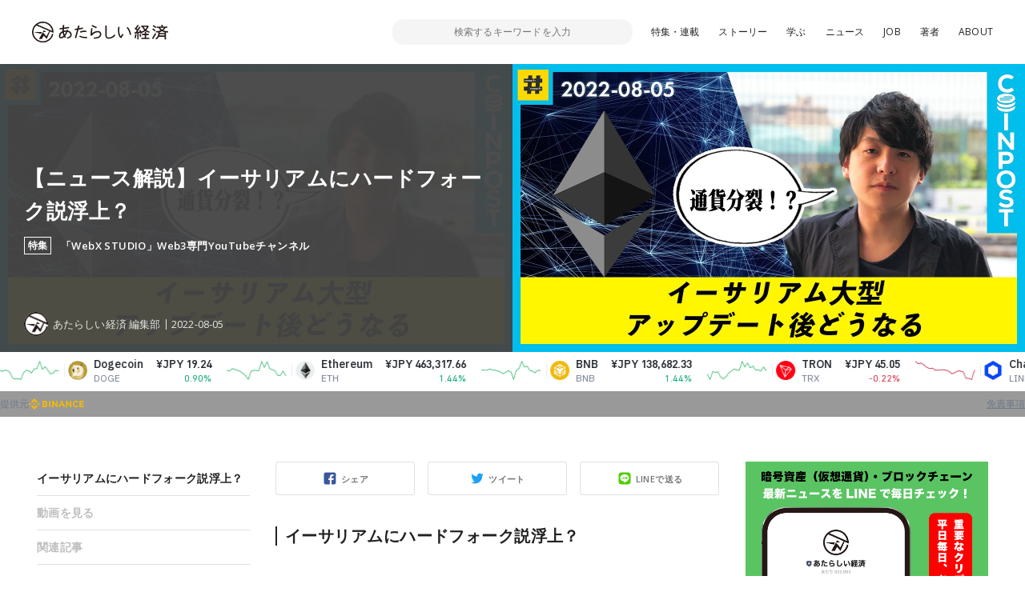

--- FILE ---
content_type: text/html; charset=UTF-8
request_url: https://www.neweconomy.jp/features/connect/250615
body_size: 14594
content:
<!DOCTYPE html>
<html lang="ja">

<head>
  <meta charset="UTF-8">
  <meta http-equiv="x-ua-compatible" content="ie=edge">
  <meta name="viewport" content="width=device-width, initial-scale=1, shrink-to-fit=no">
  <meta name="robots" content="index,follow,noodp">
  <meta name="googlebot" content="index,follow">
  <link rel="icon" href="https://www.neweconomy.jp/wp-content/themes/new_economy/assets/images/favicon-16.png" sizes="16x16" type="image/png">
  <link rel="icon" href="https://www.neweconomy.jp/wp-content/themes/new_economy/assets/images/favicon-32.png" sizes="32x32" type="image/png">
  <link rel="apple-touch-icon" href="https://www.neweconomy.jp/wp-content/themes/new_economy/assets/images/apple-touch-icon.png" />
  <link rel="amphtml" href="https://www.neweconomy.jp/features/connect/250615/amp">
  <title>【ニュース解説】イーサリアムにハードフォーク説浮上？ | あたらしい経済</title>
  <meta name="keywords" content="仮想通貨,暗号通貨,暗号資産,ブロックチェーン,トークン,トークンエコノミー,cryptocurrency,token,blockchain,neweconomy,幻冬舎,幻冬社,gentosha,見城徹">
  <link rel="stylesheet" href="//fonts.googleapis.com/css?family=Open+Sans:400,600">
  <link rel="stylesheet" href="//fonts.googleapis.com/css?family=Lato:400,700">
  <link rel="stylesheet" href="https://www.neweconomy.jp/wp-content/themes/new_economy/assets/css/style.css?20230624">
  <style>.grecaptcha-badge { visibility: hidden; }</style>
  <!-- Global site tag (gtag.js) - Google Analytics -->
  <script async src="https://www.googletagmanager.com/gtag/js?id=UA-117352738-1"></script>
  <script>
    window.dataLayer = window.dataLayer || [];
    function gtag(){dataLayer.push(arguments);}
    gtag('js', new Date());

    gtag('config', 'UA-117352738-1');
  </script>
  <!-- Google Tag Manager -->
  <script>(function(w,d,s,l,i){w[l]=w[l]||[];w[l].push({'gtm.start':
  new Date().getTime(),event:'gtm.js'});var f=d.getElementsByTagName(s)[0],
  j=d.createElement(s),dl=l!='dataLayer'?'&l='+l:'';j.async=true;j.src=
  'https://www.googletagmanager.com/gtm.js?id='+i+dl;f.parentNode.insertBefore(j,f);
  })(window,document,'script','dataLayer','GTM-T9MZ7S5');</script>
  <!-- End Google Tag Manager -->
  
<!-- All In One SEO Pack 3.7.0[816,859] -->
<meta name="description"  content="イーサリアムにハードフォーク説浮上？ 今回のCONNECTVでは、CoinPost代表各務貴仁と編集部渋谷詠太が現状のマーケットや注目視されている事例やニュースを解説。 動画を見る 関連記事 ポロニエックス、イーサリアム「マージ」後のPoWチェーンと「ETHW」サポート発表" />

<script type="application/ld+json" class="aioseop-schema">{}</script>
<link rel="canonical" href="https://www.neweconomy.jp/features/connect/250615" />
<meta property="og:type" content="article" />
<meta property="og:title" content="【ニュース解説】イーサリアムにハードフォーク説浮上？ | あたらしい経済" />
<meta property="og:description" content="イーサリアムにハードフォーク説浮上？ 今回のCONNECTVでは、CoinPost代表各務貴仁と編集部渋谷詠太が現状のマーケットや注目視されている事例やニュースを解説。 動画を見る 関連記事 ポロニエックス、イーサリアム「マージ」後のPoWチェーンと「ETHW」サポート発表 イーサリアム「マージ」後のチェーン分岐の可能性に注目高まる ソラナ財団、ハッキングの原因特定に成功 #CONNECTVとは" />
<meta property="og:url" content="https://www.neweconomy.jp/features/connect/250615" />
<meta property="og:site_name" content="あたらしい経済" />
<meta property="og:image" content="https://s3.ap-northeast-1.amazonaws.com/static.neweconomy.jp/content/uploads/2022/08/05195701/maxresdefault-1-1024x576.jpg" />
<meta property="article:published_time" content="2022-08-05T10:57:32Z" />
<meta property="article:modified_time" content="2022-08-05T10:57:32Z" />
<meta property="og:image:secure_url" content="https://s3.ap-northeast-1.amazonaws.com/static.neweconomy.jp/content/uploads/2022/08/05195701/maxresdefault-1-1024x576.jpg" />
<meta name="twitter:card" content="summary_large_image" />
<meta name="twitter:title" content="【ニュース解説】イーサリアムにハードフォーク説浮上？ | あたらしい経済" />
<meta name="twitter:description" content="イーサリアムにハードフォーク説浮上？ 今回のCONNECTVでは、CoinPost代表各務貴仁と編集部渋谷詠太が現状のマーケットや注目視されている事例やニュースを解説。 動画を見る 関連記事 ポロニエックス、イーサリアム「マージ」後のPoWチェーンと「ETHW」サポート発表 イーサリアム「マージ」後のチェーン分岐の可能性に注目高まる ソラナ財団、ハッキングの原因特定に成功 #CONNECTVとは" />
<meta name="twitter:image" content="https://s3.ap-northeast-1.amazonaws.com/static.neweconomy.jp/content/uploads/2022/08/05195701/maxresdefault-1-1024x576.jpg" />
<!-- All In One SEO Pack -->
<link rel='dns-prefetch' href='//www.neweconomy.jp' />
<link rel='dns-prefetch' href='//www.google.com' />
<link rel='dns-prefetch' href='//ajax.googleapis.com' />
<link rel='dns-prefetch' href='//polyfill.io' />
<link rel='dns-prefetch' href='//cdnjs.cloudflare.com' />
<link rel='dns-prefetch' href='//s.w.org' />
		<script type="text/javascript">
			window._wpemojiSettings = {"baseUrl":"https:\/\/s.w.org\/images\/core\/emoji\/11\/72x72\/","ext":".png","svgUrl":"https:\/\/s.w.org\/images\/core\/emoji\/11\/svg\/","svgExt":".svg","source":{"concatemoji":"https:\/\/www.neweconomy.jp\/wp-includes\/js\/wp-emoji-release.min.js?ver=4.9.26"}};
			!function(e,a,t){var n,r,o,i=a.createElement("canvas"),p=i.getContext&&i.getContext("2d");function s(e,t){var a=String.fromCharCode;p.clearRect(0,0,i.width,i.height),p.fillText(a.apply(this,e),0,0);e=i.toDataURL();return p.clearRect(0,0,i.width,i.height),p.fillText(a.apply(this,t),0,0),e===i.toDataURL()}function c(e){var t=a.createElement("script");t.src=e,t.defer=t.type="text/javascript",a.getElementsByTagName("head")[0].appendChild(t)}for(o=Array("flag","emoji"),t.supports={everything:!0,everythingExceptFlag:!0},r=0;r<o.length;r++)t.supports[o[r]]=function(e){if(!p||!p.fillText)return!1;switch(p.textBaseline="top",p.font="600 32px Arial",e){case"flag":return s([55356,56826,55356,56819],[55356,56826,8203,55356,56819])?!1:!s([55356,57332,56128,56423,56128,56418,56128,56421,56128,56430,56128,56423,56128,56447],[55356,57332,8203,56128,56423,8203,56128,56418,8203,56128,56421,8203,56128,56430,8203,56128,56423,8203,56128,56447]);case"emoji":return!s([55358,56760,9792,65039],[55358,56760,8203,9792,65039])}return!1}(o[r]),t.supports.everything=t.supports.everything&&t.supports[o[r]],"flag"!==o[r]&&(t.supports.everythingExceptFlag=t.supports.everythingExceptFlag&&t.supports[o[r]]);t.supports.everythingExceptFlag=t.supports.everythingExceptFlag&&!t.supports.flag,t.DOMReady=!1,t.readyCallback=function(){t.DOMReady=!0},t.supports.everything||(n=function(){t.readyCallback()},a.addEventListener?(a.addEventListener("DOMContentLoaded",n,!1),e.addEventListener("load",n,!1)):(e.attachEvent("onload",n),a.attachEvent("onreadystatechange",function(){"complete"===a.readyState&&t.readyCallback()})),(n=t.source||{}).concatemoji?c(n.concatemoji):n.wpemoji&&n.twemoji&&(c(n.twemoji),c(n.wpemoji)))}(window,document,window._wpemojiSettings);
		</script>
		<style type="text/css">
img.wp-smiley,
img.emoji {
	display: inline !important;
	border: none !important;
	box-shadow: none !important;
	height: 1em !important;
	width: 1em !important;
	margin: 0 .07em !important;
	vertical-align: -0.1em !important;
	background: none !important;
	padding: 0 !important;
}
</style>
<link rel='stylesheet' id='contact-form-7-css'  href='https://www.neweconomy.jp/wp-content/plugins/contact-form-7/includes/css/styles.css?ver=5.1.6' type='text/css' media='all' />
<link rel='stylesheet' id='wordpress-popular-posts-css-css'  href='https://www.neweconomy.jp/wp-content/plugins/wordpress-popular-posts/assets/css/wpp.css?ver=5.2.3' type='text/css' media='all' />
<script type='application/json' id="wpp-json">
{"sampling_active":1,"sampling_rate":25,"ajax_url":"https:\/\/www.neweconomy.jp\/wp-json\/wordpress-popular-posts\/v1\/popular-posts","ID":250615,"token":"cc2d075373","lang":0,"debug":0}
</script>
<script type='text/javascript' src='https://www.neweconomy.jp/wp-content/plugins/wordpress-popular-posts/assets/js/wpp.min.js?ver=5.2.3'></script>
<link rel='https://api.w.org/' href='https://www.neweconomy.jp/wp-json/' />
<link rel="EditURI" type="application/rsd+xml" title="RSD" href="https://www.neweconomy.jp/xmlrpc.php?rsd" />
<link rel="wlwmanifest" type="application/wlwmanifest+xml" href="https://www.neweconomy.jp/wp-includes/wlwmanifest.xml" /> 
<link rel='prev' title='DeFiの更なる分散化において求められる要素（落合渉悟/堀次泰介/岸上ルビオ/木村優/Haegwan Kim）' href='https://www.neweconomy.jp/features/totsu/248124' />
<link rel='next' title='【8月号】注目の暗号資産・ブロックチェーンニュースとイベント' href='https://www.neweconomy.jp/features/connect/250823' />
<link rel='shortlink' href='https://www.neweconomy.jp/?p=250615' />
<link rel="alternate" type="application/json+oembed" href="https://www.neweconomy.jp/wp-json/oembed/1.0/embed?url=https%3A%2F%2Fwww.neweconomy.jp%2Ffeatures%2Fconnect%2F250615" />
<link rel="alternate" type="text/xml+oembed" href="https://www.neweconomy.jp/wp-json/oembed/1.0/embed?url=https%3A%2F%2Fwww.neweconomy.jp%2Ffeatures%2Fconnect%2F250615&#038;format=xml" />
<script type="text/javascript">
(function(url){
	if(/(?:Chrome\/26\.0\.1410\.63 Safari\/537\.31|WordfenceTestMonBot)/.test(navigator.userAgent)){ return; }
	var addEvent = function(evt, handler) {
		if (window.addEventListener) {
			document.addEventListener(evt, handler, false);
		} else if (window.attachEvent) {
			document.attachEvent('on' + evt, handler);
		}
	};
	var removeEvent = function(evt, handler) {
		if (window.removeEventListener) {
			document.removeEventListener(evt, handler, false);
		} else if (window.detachEvent) {
			document.detachEvent('on' + evt, handler);
		}
	};
	var evts = 'contextmenu dblclick drag dragend dragenter dragleave dragover dragstart drop keydown keypress keyup mousedown mousemove mouseout mouseover mouseup mousewheel scroll'.split(' ');
	var logHuman = function() {
		if (window.wfLogHumanRan) { return; }
		window.wfLogHumanRan = true;
		var wfscr = document.createElement('script');
		wfscr.type = 'text/javascript';
		wfscr.async = true;
		wfscr.src = url + '&r=' + Math.random();
		(document.getElementsByTagName('head')[0]||document.getElementsByTagName('body')[0]).appendChild(wfscr);
		for (var i = 0; i < evts.length; i++) {
			removeEvent(evts[i], logHuman);
		}
	};
	for (var i = 0; i < evts.length; i++) {
		addEvent(evts[i], logHuman);
	}
})('//www.neweconomy.jp/?wordfence_lh=1&hid=0AA8447DE0037C8331B71573275D66CA');
</script>	<style>
		.wpsp_arrow_pagi {
			cursor: pointer;
		}
	</style>

	      <meta name="onesignal" content="wordpress-plugin"/>
            <script>

      window.OneSignal = window.OneSignal || [];

      OneSignal.push( function() {
        OneSignal.SERVICE_WORKER_UPDATER_PATH = "OneSignalSDKUpdaterWorker.js.php";
                      OneSignal.SERVICE_WORKER_PATH = "OneSignalSDKWorker.js.php";
                      OneSignal.SERVICE_WORKER_PARAM = { scope: "/" };
        OneSignal.setDefaultNotificationUrl("https://www.neweconomy.jp");
        var oneSignal_options = {};
        window._oneSignalInitOptions = oneSignal_options;

        oneSignal_options['wordpress'] = true;
oneSignal_options['appId'] = '86abceb9-5f80-4d6a-b331-6aa160ed1378';
oneSignal_options['allowLocalhostAsSecureOrigin'] = true;
oneSignal_options['welcomeNotification'] = { };
oneSignal_options['welcomeNotification']['title'] = "あたらしい経済";
oneSignal_options['welcomeNotification']['message'] = "ありがとうございます、今後こちらから更新通知させていただきます";
oneSignal_options['welcomeNotification']['url'] = "https://www.neweconomy.jp/";
oneSignal_options['path'] = "https://www.neweconomy.jp/wp-content/plugins/onesignal-free-web-push-notifications/sdk_files/";
oneSignal_options['promptOptions'] = { };
oneSignal_options['notifyButton'] = { };
oneSignal_options['notifyButton']['enable'] = true;
oneSignal_options['notifyButton']['position'] = 'bottom-right';
oneSignal_options['notifyButton']['theme'] = 'default';
oneSignal_options['notifyButton']['size'] = 'medium';
oneSignal_options['notifyButton']['showCredit'] = true;
oneSignal_options['notifyButton']['text'] = {};
oneSignal_options['notifyButton']['text']['tip.state.unsubscribed'] = '便利な「あたらしい経済」の更新通知を受け取る';
oneSignal_options['notifyButton']['text']['tip.state.subscribed'] = '「あたらしい経済」を読んでいただいてありがとうございます';
oneSignal_options['notifyButton']['text']['tip.state.blocked'] = 'サイトからの通知をブロックしています、再開するにはこちらから';
oneSignal_options['notifyButton']['text']['message.action.subscribed'] = 'ありがとうございます、今後こちらから更新通知させていただきます';
oneSignal_options['notifyButton']['text']['message.action.resubscribed'] = 'ありがとうございます、今後こちらから更新通知させていただきます';
oneSignal_options['notifyButton']['text']['message.action.unsubscribed'] = '更新通知が解除されました';
oneSignal_options['notifyButton']['text']['dialog.main.title'] = '「あたらしい経済」更新通知管理';
oneSignal_options['notifyButton']['text']['dialog.main.button.subscribe'] = 'サイトの更新通知を受け取る';
oneSignal_options['notifyButton']['text']['dialog.main.button.unsubscribe'] = 'サイトの更新通知を解除';
oneSignal_options['notifyButton']['text']['dialog.blocked.title'] = 'ブロックを解除して通知を受け取る';
oneSignal_options['notifyButton']['text']['dialog.blocked.message'] = 'こちらからブロックを解除できます。便利な更新通知を設定ください';
                OneSignal.init(window._oneSignalInitOptions);
                      });

      function documentInitOneSignal() {
        var oneSignal_elements = document.getElementsByClassName("OneSignal-prompt");

        var oneSignalLinkClickHandler = function(event) { OneSignal.push(['registerForPushNotifications']); event.preventDefault(); };        for(var i = 0; i < oneSignal_elements.length; i++)
          oneSignal_elements[i].addEventListener('click', oneSignalLinkClickHandler, false);
      }

      if (document.readyState === 'complete') {
           documentInitOneSignal();
      }
      else {
           window.addEventListener("load", function(event){
               documentInitOneSignal();
          });
      }
    </script>
</head>

<body class="feature-template-default single single-feature postid-250615">
<!-- Google Tag Manager (noscript) -->
<noscript><iframe src="https://www.googletagmanager.com/ns.html?id=GTM-T9MZ7S5"
height="0" width="0" style="display:none;visibility:hidden"></iframe></noscript>
<!-- End Google Tag Manager (noscript) -->

  <header class="l-header js-header">
    <div class="l-header__inner">

      <div class="p-header">
        <div class="p-header__inner">
          <div class="p-header__unit">
            <p class="p-header__logo"><a href="https://www.neweconomy.jp"><img src="https://www.neweconomy.jp/wp-content/themes/new_economy/assets/images/logo.svg" width="170" height="28" alt="あたらしい経済"></a></p>
            
<div class="c-search">
  <div class="c-search__inner">
    <button class="c-search__btn js-input-trigger" type="button" name="button">
      <svg width="21" height="21" viewBox="0 0 21 21" xmlns="http://www.w3.org/2000/svg"><g transform="translate(-2 -2)" fill="none" fill-rule="evenodd"><rect fill="#4E5152" transform="rotate(-45 17.182 17.182)" x="16.182" y="10.682" width="2" height="13" rx="1"/><circle stroke="#4E5152" stroke-width="2" fill="#FFF" transform="rotate(-45 11.879 11.879)" cx="11.879" cy="11.879" r="8"/></g></svg>
    </button>
    <form class="c-search__form" role="search" method="get" action="https://www.neweconomy.jp">
      <input class="c-search__formInput" type="text" name="s" value="" placeholder="検索するキーワードを入力">
    </form>
    <input type="hidden" value="post" name="post_type[]">
    <input type="hidden" value="series" name="post_type[]">
    <input type="hidden" value="feature" name="post_type[]">
  </div>
</div>

            <nav class="c-nav">
  <div class="c-nav__inenr">
    <ul class="c-nav__list">
      <li class="c-nav__item"><a href="/archives/features">特集・連載</a></li>
      <li class="c-nav__item"><a href="https://www.neweconomy.jp/categories/story">ストーリー</a></li>
      <li class="c-nav__item"><a href="/tags/%E5%AD%A6%E3%81%B6">学ぶ</a></li>
      <li class="c-nav__item"><a href="https://www.neweconomy.jp/categories/news">ニュース</a></li>
            <li class="c-nav__item"><a href="https://www.neweconomy.jp/categories/job">JOB</a></li>
      <li class="c-nav__item"><a href="/authors">著者</a></li>
      <li class="c-nav__item"><a href="/about">ABOUT</a></li>
    </ul>
  </div>
</nav>

          </div>
          <button class="p-header__button js-drawerOpen" type="button"></button>
        </div>
      </div>

    </div>
  </header>

  <div class="l-wrapper">
    <div class="l-wrapper__inner">



<section class="p-hero">
  <div class="p-hero__inner">
    <div class="p-hero__block" style="background-image: url(https://s3.ap-northeast-1.amazonaws.com/static.neweconomy.jp/content/uploads/2022/08/05195701/maxresdefault-1.jpg);">
      <div class="p-hero__detail">
        <h1 class="p-hero__title">【ニュース解説】イーサリアムにハードフォーク説浮上？</h1>

                <div class="p-hero__series">
          <span class="p-hero__seriesBadge">
            特集          </span>
          <a class="p-hero__seriesName" href="https://www.neweconomy.jp/features/connect">「WebX STUDIO」Web3専門YouTubeチャンネル</a>
        </div>
        
        <div class="p-hero__repletion">
          <a class="p-hero__author" href="https://www.neweconomy.jp/posts/author/neweconomy">
            <figure class="p-hero__authorThumb" style="background-image: url(https://s3.ap-northeast-1.amazonaws.com/static.neweconomy.jp/content/uploads/2018/06/19122022/4470d1aa2f5bf3e883689091b31b9c72.jpg);"></figure>
            <p class="p-hero__authorName">あたらしい経済 編集部</p>
          </a>
                    <time class="p-hero__time">2022-08-05</time>
                  </div>
      </div>
    </div>
    <div class="p-hero__block">
      <div class="p-hero__thumb" style="background-image: url(https://s3.ap-northeast-1.amazonaws.com/static.neweconomy.jp/content/uploads/2022/08/05195701/maxresdefault-1.jpg);"></div>
    </div>
  </div>
</section>

<div class="l-contents">
  <div class="l-contents__inner">

    <main class="l-main">
      <div class="l-main__inner">
        <div class="p-articleContent">
          <div class="p-articleContent__main js-offsetTarget">

            <div class="c-share">
              <div class="c-share__socialUnit">
                <div class="c-share__socialItem _facebook">
                  <a class="c-share__socialLink js-facebookShare js-shareBtn" href="">シェア</a>
                </div>
                <div class="c-share__socialItem _twitter">
                  <a class="c-share__socialLink js-twitterShare js-shareBtn" href="">ツイート</a>
                </div>
                <div class="c-share__socialItem _line">
                  <a class="c-share__socialLink js-lineShare js-shareBtn" href="">LINEで送る</a>
                </div>
              </div>
            </div>

            <article class="p-articleContent__contents">
            <h2>イーサリアムにハードフォーク説浮上？</h2>
<p><span>今回のCONNECTVでは、CoinPost代表各務貴仁と編集部渋谷詠太が現状のマーケットや注目視されている事例やニュースを解説。</span></p>
<h2>動画を見る</h2>
<p><iframe width="1280" height="720" src="//www.youtube.com/embed/zGulRcqx6EU" title="【仮想通貨】イーサリアムにハードフォーク説浮上？　コインポストニュース解説" frameborder="0" allow="accelerometer; autoplay; clipboard-write; encrypted-media; gyroscope; picture-in-picture" allowfullscreen="allowfullscreen"></iframe></p>
<h2>関連記事</h2>
<p><a href="https://www.neweconomy.jp/posts/250378">ポロニエックス、イーサリアム「マージ」後のPoWチェーンと「ETHW」サポート発表</a></p>
<p><a href="https://coinpost.jp/?p=372328"><span>イーサリアム「マージ」後のチェーン分岐の可能性に注目高まる</span></a></p>
<p><a href="https://coinpost.jp/?p=373820"><span>ソラナ財団、ハッキングの原因特定に成功</span></a></p>
<h2>#CONNECTVとは</h2>
<p>幻冬舎「あたらしい経済」と「CoinPost」が提携し、ブロックチェーン/仮想通貨（暗号資産）業界のニュース解説や初心者向けに学べるトピックスを紹介するYouTube番組「#CONNECTV」。</p>
<p>番組のご意見・ご感想については #CONNECTV をつけてツイッターなどにてご投稿ください。</p>
<p><a href="https://www.youtube.com/channel/UCZVFLvB-gv515l5QOUBtbsw" target="_blank" rel="noopener">→#CONNECTV</a></p>            </article>

            <nav class="c-pagination js-textSlice">
                          </nav>

            <article class="c-keyword">
              <div class="c-keyword__inner">
                <h2 class="c-keyword__head">関連するキーワード</h2>
                <div class="c-keyword__unit">
                
                  <span class="c-keyword__item"><a class="c-keyword__link" href="https://www.neweconomy.jp/tags/eth">#ETH</a></span>
                                  
                  <span class="c-keyword__item"><a class="c-keyword__link" href="https://www.neweconomy.jp/tags/ethw">#ETHW</a></span>
                                  
                </div>
              </div>
            </article>

          </div>
          <aside class="p-articleContent__side">
            <div class="c-anchor js-anchor"><div class="c-anchor__inner"><div class="c-anchor__item" data-page="1"><a class="c-anchor__link" href="#%E3%82%A4%E3%83%BC%E3%82%B5%E3%83%AA%E3%82%A2%E3%83%A0%E3%81%AB%E3%83%8F%E3%83%BC%E3%83%89%E3%83%95%E3%82%A9%E3%83%BC%E3%82%AF%E8%AA%AC%E6%B5%AE%E4%B8%8A%EF%BC%9F">イーサリアムにハードフォーク説浮上？</a></div><div class="c-anchor__item" data-page="1"><a class="c-anchor__link" href="#%E5%8B%95%E7%94%BB%E3%82%92%E8%A6%8B%E3%82%8B">動画を見る</a></div><div class="c-anchor__item" data-page="1"><a class="c-anchor__link" href="#%E9%96%A2%E9%80%A3%E8%A8%98%E4%BA%8B">関連記事</a></div><div class="c-anchor__item" data-page="1"><a class="c-anchor__link" href="#%23CONNECTV%E3%81%A8%E3%81%AF">#CONNECTVとは</a></div></div></div>          </aside>
        </div>

        <!-- 記事のシェア -->
        <div class="c-share">
          <div class="c-share__inner">

            <div class="c-share__unit">
              <div class="c-share__thumb">
                <span class="c-share__thumbMain" style="background-image: url(https://s3.ap-northeast-1.amazonaws.com/static.neweconomy.jp/content/uploads/2022/08/05195701/maxresdefault-1.jpg);"></span>
              </div>
              <div class="c-share__detail">
                <h3 class="c-share__title">
                  【ニュース解説】イーサリアムにハードフォーク説浮上？                </h3>

              </div>
            </div>

            <div class="c-share__socialUnit">
              <div class="c-share__socialItem _facebook">
                <a class="c-share__socialLink js-facebookShare js-shareBtn" href="">シェア</a>
              </div>
              <div class="c-share__socialItem _twitter">
                <a class="c-share__socialLink js-twitterShare js-shareBtn" href="">ツイート</a>
              </div>
              <div class="c-share__socialItem _line">
                <a class="c-share__socialLink js-lineShare js-shareBtn" href="">LINEで送る</a>
              </div>
            </div>

          </div>
        </div>
        <!-- 記事のシェア -->

        <!-- 著者・インタビューイ -->
        

<article class="c-writer">
  <div class="c-writer__inner">
    <div class="c-writer__unit">
      <figure class="c-writer__avater"><a class="c-writer__avaterImg" style="background-image: url(https://s3.ap-northeast-1.amazonaws.com/static.neweconomy.jp/content/uploads/2018/06/19122022/4470d1aa2f5bf3e883689091b31b9c72.jpg);" href="https://www.neweconomy.jp/posts/author/neweconomy"></a></figure>
      <div class="c-writer__detail">
                  <h2 class="c-writer__head">この記事の著者・インタビューイ</h2>
                        <h3 class="c-writer__name"><a href="https://www.neweconomy.jp/posts/author/neweconomy">あたらしい経済 編集部</a></h3>
                <p class="c-writer__desc u-hidden-sp">「あたらしい経済」 はブロックチェーン、暗号通貨などweb3特化した、幻冬舎が運営する2018年創刊のメディアです。出版社だからこその取材力と編集クオリティで、ニュースやインタビュー・コラムなどのテキスト記事に加え、ポッドキャストやYouTube、イベント、書籍出版など様々な情報発信をしています。また企業向けにWeb3に関するコンサルティングや、社内研修、コンテンツ制作サポートなども提供。さらに企業向けコミュニティ「Web3 Business Hub」の運営（Kudasaiと共同運営）しています。<br /><br />これから「あたらしい経済」時代を迎える すべての個人 に、新時代をサバイバルするための武器を提供する、全くあたらしいWEBメディア・プロジェクトです。</p>
        <div class="c-writer__social">
          <a class="c-writer__socialLink _twitter" target="_blank" href="https://twitter.com/neweconomy_g"></a><a class="c-writer__socialLink _website" target="_blank" href="https://neweconomy.jp/"></a>        </div>
      </div>
    </div>
    <p class="c-writer__desc u-hidden-pc">「あたらしい経済」 はブロックチェーン、暗号通貨などweb3特化した、幻冬舎が運営する2018年創刊のメディアです。出版社だからこその取材力と編集クオリティで、ニュースやインタビュー・コラムなどのテキスト記事に加え、ポッドキャストやYouTube、イベント、書籍出版など様々な情報発信をしています。また企業向けにWeb3に関するコンサルティングや、社内研修、コンテンツ制作サポートなども提供。さらに企業向けコミュニティ「Web3 Business Hub」の運営（Kudasaiと共同運営）しています。<br /><br />これから「あたらしい経済」時代を迎える すべての個人 に、新時代をサバイバルするための武器を提供する、全くあたらしいWEBメディア・プロジェクトです。</p>
  </div>
</article>
        <!-- 著者・インタビューイ -->

        <div class="c-backnumber">
          <div class="c-backnumber__inner">
            <!-- 前の記事 -->
            <article class="c-backnumber__block">                <a class="c-backnumber__link" href="https://www.neweconomy.jp/features/connect/247043">
                  <p class="c-backnumber__text">前の記事</p>
                  <h3 class="c-backnumber__title">【徹底解説】DeFiとは何か？</h3>
                </a>
              </article>
            <!-- 前の記事 -->
            <!-- 次の記事 -->
            <article class="c-backnumber__block">                <a class="c-backnumber__link" href="https://www.neweconomy.jp/features/connect/250823">
                  <p class="c-backnumber__text">次の記事</p>
                  <h3 class="c-backnumber__title">【8月号】注目の暗号資産・ブロックチェーンニュースとイベント</h3>
                </a>
              </article>
            <!-- 次の記事 -->
          </div>
        </div>

        
        <!-- 最新の記事 -->
        <section class="l-section">
          <div class="l-section__inner">
            <h2 class="c-sectionTitle">
              この特集のその他の記事
            </h2>
            <div class="p-article__unit">
                            
<article class="p-article">
  <div class="p-article__inner">
    <a class="p-article__link" href="https://www.neweconomy.jp/features/connect/83909">
      <div class="p-article__thumb">
        <figure class="p-article__thumbImage" style="background-image: url(https://s3.ap-northeast-1.amazonaws.com/static.neweconomy.jp/content/uploads/2020/12/13104803/138300056_888805838590604_967471499944081926_n.jpg);"></figure>
        <span class="p-article__icon _movie"></span>      </div>
      <div class="p-article__detail">
        <h3 class="p-article__title js-lines" data-line="2">「海外仮想通貨取引所」って本当に使っても大丈夫？【メディア視点で語る国内外取引所】</h3>
        <p class="p-article__text js-lines" data-line="3">第1回目となる今回のテーマは「海外仮想通貨取引所って本当に使っても大丈夫？メディア視点で語る国内外取引所」です。取引所を利用するにあたってのメリット・デメリットや2021年の国内取引所がどうなるのかなどについて徹底解説しています！</p>
      </div>
    </a>

    <div class="p-article__repletion">
      <a href="https://www.neweconomy.jp/posts/author/neweconomy" class="p-article__author">
        <span class="p-article__authorThumb" style="background-image: url(https://s3.ap-northeast-1.amazonaws.com/static.neweconomy.jp/content/uploads/2018/06/19122022/4470d1aa2f5bf3e883689091b31b9c72.jpg);"></span>
        <p class="p-article__authorText">あたらしい経済 編集部</p>
      </a>

      <a href="https://www.neweconomy.jp/features/connect" class="p-article__category">特集</a>    </div>
  </div>
</article>
                            
<article class="p-article">
  <div class="p-article__inner">
    <a class="p-article__link" href="https://www.neweconomy.jp/features/connect/83916">
      <div class="p-article__thumb">
        <figure class="p-article__thumbImage" style="background-image: url(https://s3.ap-northeast-1.amazonaws.com/static.neweconomy.jp/content/uploads/2021/01/12162013/132513158_314002786509755_5503247958649299926_n-1.png);"></figure>
        <span class="p-article__icon _movie"></span>      </div>
      <div class="p-article__detail">
        <h3 class="p-article__title js-lines" data-line="2">仮想通貨ビットコイン高騰の要因、そして初心者はどう投資すべきか</h3>
        <p class="p-article__text js-lines" data-line="3">今回のテーマは「ビットコインの価格上昇の理由と仮想通貨取引のポイントについて」です。 過去最高値を更新したビットコインが今何故価格上昇をしているのか、そして仮想通貨取引所を利用するうえでのポイントなどについて徹底解説！前回配信した動画「海外仮想通貨取引所って本当に使っても大丈夫？」と合わせてご覧ください</p>
      </div>
    </a>

    <div class="p-article__repletion">
      <a href="https://www.neweconomy.jp/posts/author/neweconomy" class="p-article__author">
        <span class="p-article__authorThumb" style="background-image: url(https://s3.ap-northeast-1.amazonaws.com/static.neweconomy.jp/content/uploads/2018/06/19122022/4470d1aa2f5bf3e883689091b31b9c72.jpg);"></span>
        <p class="p-article__authorText">あたらしい経済 編集部</p>
      </a>

      <a href="https://www.neweconomy.jp/features/connect" class="p-article__category">特集</a>    </div>
  </div>
</article>
                            
<article class="p-article">
  <div class="p-article__inner">
    <a class="p-article__link" href="https://www.neweconomy.jp/features/connect/82078">
      <div class="p-article__thumb">
        <figure class="p-article__thumbImage" style="background-image: url(https://s3.ap-northeast-1.amazonaws.com/static.neweconomy.jp/content/uploads/2020/12/25112652/connect04.jpg);"></figure>
        <span class="p-article__icon _movie"></span>      </div>
      <div class="p-article__detail">
        <h3 class="p-article__title js-lines" data-line="2">【緊急解説】10分で分かる「リップル訴訟」問題、XRPはこれからどうなる？ 仮想通貨市場への影響は？</h3>
        <p class="p-article__text js-lines" data-line="3">今回は「リップルの訴訟問題」について緊急放送。現在仮想通貨市場を揺るがしている「リップルの訴訟問題」一体何が今起きているのか？ そして暗号資産取引所や投資家はどういった影響を受けるのか？ を徹底解説します！</p>
      </div>
    </a>

    <div class="p-article__repletion">
      <a href="https://www.neweconomy.jp/posts/author/neweconomy" class="p-article__author">
        <span class="p-article__authorThumb" style="background-image: url(https://s3.ap-northeast-1.amazonaws.com/static.neweconomy.jp/content/uploads/2018/06/19122022/4470d1aa2f5bf3e883689091b31b9c72.jpg);"></span>
        <p class="p-article__authorText">あたらしい経済 編集部</p>
      </a>

      <a href="https://www.neweconomy.jp/features/connect" class="p-article__category">特集</a>    </div>
  </div>
</article>
                            
<article class="p-article">
  <div class="p-article__inner">
    <a class="p-article__link" href="https://www.neweconomy.jp/features/connect/82537">
      <div class="p-article__thumb">
        <figure class="p-article__thumbImage" style="background-image: url(https://s3.ap-northeast-1.amazonaws.com/static.neweconomy.jp/content/uploads/2020/12/29190208/134168739_3553996571386825_3361915699540281656_n.png);"></figure>
        <span class="p-article__icon _movie"></span>      </div>
      <div class="p-article__detail">
        <h3 class="p-article__title js-lines" data-line="2">2021年の仮想通貨相場は？ブロックチェーンは何が盛り上がる？今年のトレンドから来年を予測！</h3>
        <p class="p-article__text js-lines" data-line="3">幻冬舎「あたらしい経済」と「CoinPost」が提携し、ブロックチェーン/仮想通貨（暗号資産）業界のニュース解説や初心者向けに学べるトピックスを紹介するYouTube番組「#CONNECT」。</p>
      </div>
    </a>

    <div class="p-article__repletion">
      <a href="https://www.neweconomy.jp/posts/author/neweconomy" class="p-article__author">
        <span class="p-article__authorThumb" style="background-image: url(https://s3.ap-northeast-1.amazonaws.com/static.neweconomy.jp/content/uploads/2018/06/19122022/4470d1aa2f5bf3e883689091b31b9c72.jpg);"></span>
        <p class="p-article__authorText">あたらしい経済 編集部</p>
      </a>

      <a href="https://www.neweconomy.jp/features/connect" class="p-article__category">特集</a>    </div>
  </div>
</article>
                            
<article class="p-article">
  <div class="p-article__inner">
    <a class="p-article__link" href="https://www.neweconomy.jp/features/connect/83027">
      <div class="p-article__thumb">
        <figure class="p-article__thumbImage" style="background-image: url(https://s3.ap-northeast-1.amazonaws.com/static.neweconomy.jp/content/uploads/2021/01/04181728/135555561_740816696562375_7043037862677730402_n.png);"></figure>
        <span class="p-article__icon _movie"></span>      </div>
      <div class="p-article__detail">
        <h3 class="p-article__title js-lines" data-line="2">【初心者向け】仮想通貨取引所選びで一番大事なポイントは？</h3>
        <p class="p-article__text js-lines" data-line="3">幻冬舎「あたらしい経済」と「CoinPost」が提携し、ブロックチェーン/仮想通貨（暗号資産）業界のニュース解説や初心者向けに学べるトピックスを紹介するYouTube番組「#CONNECT」。  今回のテーマは「仮想通貨投資で初心者が知るべき注意点」です。 仮想通貨取引所の選び方、販売所と取引所の違いなど、これから仮想通貨投資を始めようと考えている人が知るべき注意点について徹底解説します！</p>
      </div>
    </a>

    <div class="p-article__repletion">
      <a href="https://www.neweconomy.jp/posts/author/neweconomy" class="p-article__author">
        <span class="p-article__authorThumb" style="background-image: url(https://s3.ap-northeast-1.amazonaws.com/static.neweconomy.jp/content/uploads/2018/06/19122022/4470d1aa2f5bf3e883689091b31b9c72.jpg);"></span>
        <p class="p-article__authorText">あたらしい経済 編集部</p>
      </a>

      <a href="https://www.neweconomy.jp/features/connect" class="p-article__category">特集</a>    </div>
  </div>
</article>
                            
<article class="p-article">
  <div class="p-article__inner">
    <a class="p-article__link" href="https://www.neweconomy.jp/features/connect/85081">
      <div class="p-article__thumb">
        <figure class="p-article__thumbImage" style="background-image: url(https://s3.ap-northeast-1.amazonaws.com/static.neweconomy.jp/content/uploads/2021/01/15190114/139238111_706296716943700_2554889015317297492_n.png);"></figure>
        <span class="p-article__icon _movie"></span>      </div>
      <div class="p-article__detail">
        <h3 class="p-article__title js-lines" data-line="2">【ビットコインvsアルトコイン】仮想通貨の選び方</h3>
        <p class="p-article__text js-lines" data-line="3">幻冬舎「あたらしい経済」と「CoinPost」が提携し、ブロックチェーン/仮想通貨（暗号資産）業界のニュース解説や初心者向けに学べるトピックスを紹介するYouTube番組「#CONNECT」。今回のテーマは「アルトコイン」です！ ビットコイン以外の仮想通貨「アルトコイン」。今回は数多くある「アルトコイン」のうち、どれを購入すればよいのか？どうやって選べばいいのか？など徹底解説しています！</p>
      </div>
    </a>

    <div class="p-article__repletion">
      <a href="https://www.neweconomy.jp/posts/author/neweconomy" class="p-article__author">
        <span class="p-article__authorThumb" style="background-image: url(https://s3.ap-northeast-1.amazonaws.com/static.neweconomy.jp/content/uploads/2018/06/19122022/4470d1aa2f5bf3e883689091b31b9c72.jpg);"></span>
        <p class="p-article__authorText">あたらしい経済 編集部</p>
      </a>

      <a href="https://www.neweconomy.jp/features/connect" class="p-article__category">特集</a>    </div>
  </div>
</article>
                            
<article class="p-article">
  <div class="p-article__inner">
    <a class="p-article__link" href="https://www.neweconomy.jp/features/connect/85406">
      <div class="p-article__thumb">
        <figure class="p-article__thumbImage" style="background-image: url(https://s3.ap-northeast-1.amazonaws.com/static.neweconomy.jp/content/uploads/2021/01/18173615/140134146_109288747699052_1338743590893022897_n.png);"></figure>
        <span class="p-article__icon _movie"></span>      </div>
      <div class="p-article__detail">
        <h3 class="p-article__title js-lines" data-line="2">【初心者向け】投資前に知っておくべき仮想通貨取引所のセキュリティとは？</h3>
        <p class="p-article__text js-lines" data-line="3">幻冬舎「あたらしい経済」と「CoinPost」が提携し、ブロックチェーン/仮想通貨（暗号資産）業界のニュース解説や初心者向けに学べるトピックスを紹介するYouTube番組「#CONNECT」。  今回のテーマは「仮想通貨取引所のセキュリティ」についてです。 日本の取引所が何故ハッキングの対象になったのか？過去と現在の取引所のセキュリティの違いや、取引所におけるセキュリティの見分け方など、初心者が投資前に知っておくべき仮想通貨取引所のセキュリティについて徹底解説しています！</p>
      </div>
    </a>

    <div class="p-article__repletion">
      <a href="https://www.neweconomy.jp/posts/author/neweconomy" class="p-article__author">
        <span class="p-article__authorThumb" style="background-image: url(https://s3.ap-northeast-1.amazonaws.com/static.neweconomy.jp/content/uploads/2018/06/19122022/4470d1aa2f5bf3e883689091b31b9c72.jpg);"></span>
        <p class="p-article__authorText">あたらしい経済 編集部</p>
      </a>

      <a href="https://www.neweconomy.jp/features/connect" class="p-article__category">特集</a>    </div>
  </div>
</article>
                            
<article class="p-article">
  <div class="p-article__inner">
    <a class="p-article__link" href="https://www.neweconomy.jp/features/connect/87327">
      <div class="p-article__thumb">
        <figure class="p-article__thumbImage" style="background-image: url(https://s3.ap-northeast-1.amazonaws.com/static.neweconomy.jp/content/uploads/2021/01/27162232/sagi0127.png);"></figure>
              </div>
      <div class="p-article__detail">
        <h3 class="p-article__title js-lines" data-line="2">【詐欺に注意】業界2大メディアが斬る仮想通貨詐欺の実態とは？</h3>
        <p class="p-article__text js-lines" data-line="3">幻冬舎「あたらしい経済」と「CoinPost」が提携し、ブロックチェーン/仮想通貨（暗号資産）業界のニュース解説や初心者向けに学べるトピックスを紹介するYouTube番組「#CONNECT」。  今回のテーマは「仮想通貨の詐欺」についてです！ 今までどんなケースの詐欺があったのか？仮想通貨詐欺における常套手段とは？最近新たに出てきた詐欺手法など、投資初心者が知っておくべき「仮想通貨の詐欺」について徹底解説しています</p>
      </div>
    </a>

    <div class="p-article__repletion">
      <a href="https://www.neweconomy.jp/posts/author/neweconomy" class="p-article__author">
        <span class="p-article__authorThumb" style="background-image: url(https://s3.ap-northeast-1.amazonaws.com/static.neweconomy.jp/content/uploads/2018/06/19122022/4470d1aa2f5bf3e883689091b31b9c72.jpg);"></span>
        <p class="p-article__authorText">あたらしい経済 編集部</p>
      </a>

      <a href="https://www.neweconomy.jp/features/connect" class="p-article__category">特集</a>    </div>
  </div>
</article>
                            
<article class="p-article">
  <div class="p-article__inner">
    <a class="p-article__link" href="https://www.neweconomy.jp/features/connect/94003">
      <div class="p-article__thumb">
        <figure class="p-article__thumbImage" style="background-image: url(https://s3.ap-northeast-1.amazonaws.com/static.neweconomy.jp/content/uploads/2021/03/01192202/maxresdefault-2.gif);"></figure>
        <span class="p-article__icon _movie"></span>      </div>
      <div class="p-article__detail">
        <h3 class="p-article__title js-lines" data-line="2">仮想通貨相場・ニュース解説　生放送番組アーカイブ（2/9）【テスラ社のビットコイン投資、CMEイーサリアム先物】</h3>
        <p class="p-article__text js-lines" data-line="3">幻冬舎「あたらしい経済」と「CoinPost」が提携し、ブロックチェーン/仮想通貨（暗号資産）業界のニュース解説や初心者向けに学べるトピックスを紹介するYouTube番組「#CONNECT」。  こちらの「仮想通貨相場・ニュース解説　生放送番組アーカイブ」ではTAOTAOのクリプトアナリストである仮想NISHI氏とコインポスト代表の各務貴仁が仮想通貨の相場急変時や重要ニュース発表時に緊急生放送を実施した内容となっています。</p>
      </div>
    </a>

    <div class="p-article__repletion">
      <a href="https://www.neweconomy.jp/posts/author/neweconomy" class="p-article__author">
        <span class="p-article__authorThumb" style="background-image: url(https://s3.ap-northeast-1.amazonaws.com/static.neweconomy.jp/content/uploads/2018/06/19122022/4470d1aa2f5bf3e883689091b31b9c72.jpg);"></span>
        <p class="p-article__authorText">あたらしい経済 編集部</p>
      </a>

      <a href="https://www.neweconomy.jp/features/connect" class="p-article__category">特集</a>    </div>
  </div>
</article>
                          </div>
            <div class="c-moreLink">
              <a class="c-moreLink__main" href="https://www.neweconomy.jp/features/connect">最新の記事をさらに見る ></a>
            </div>
          </div>
        </section>
        <!-- 最新の記事 -->

      </div>
    </main>

    <aside class="l-side">
      <div class="l-side__inner">
        

<!-- ad -->
<section class="l-sideSection">
  <div class="l-sideSection__inner">

    <div class="c-adBlock"><div class="c-adBlock__inner"><p><a href="https://line.me/R/ti/p/@vzg5675e" target="_blank" rel="noopener" class="ad" id="r_line"><img src="https://s3.ap-northeast-1.amazonaws.com/static.neweconomy.jp/content/uploads/2025/08/28193754/banner_line.jpg" alt="" width="600" height="500" class="alignnone size-full wp-image-491189" srcset="https://s3.ap-northeast-1.amazonaws.com/static.neweconomy.jp/content/uploads/2025/08/28193754/banner_line.jpg 600w, https://s3.ap-northeast-1.amazonaws.com/static.neweconomy.jp/content/uploads/2025/08/28193754/banner_line-300x250.jpg 300w" sizes="(max-width: 600px) 100vw, 600px" /></a></p>
</div></div><div class="c-adBlock"><div class="c-adBlock__inner"><p><a href="https://www.neweconomy.jp/features/cryptotax/539122" target="_blank" rel="noopener" class="ad" id="r_kaoren01"><img src="https://s3.ap-northeast-1.amazonaws.com/static.neweconomy.jp/content/uploads/2026/01/22205635/osusume_banner_kao01.jpg" alt="" width="600" height="500" class="alignnone size-full wp-image-540576" srcset="https://s3.ap-northeast-1.amazonaws.com/static.neweconomy.jp/content/uploads/2026/01/22205635/osusume_banner_kao01.jpg 600w, https://s3.ap-northeast-1.amazonaws.com/static.neweconomy.jp/content/uploads/2026/01/22205635/osusume_banner_kao01-300x250.jpg 300w" sizes="(max-width: 600px) 100vw, 600px" /></a></p>
</div></div><div class="c-adBlock"><div class="c-adBlock__inner"><p><a href="https://www.neweconomy.jp/features/prospects/536246" target="_blank" rel="noopener" class="ad" id="r_tenbo2026"><img src="https://s3.ap-northeast-1.amazonaws.com/static.neweconomy.jp/content/uploads/2026/01/21135449/banner_tenbo2026.jpg" alt="" width="600" height="500" class="alignnone size-full wp-image-539640" srcset="https://s3.ap-northeast-1.amazonaws.com/static.neweconomy.jp/content/uploads/2026/01/21135449/banner_tenbo2026.jpg 600w, https://s3.ap-northeast-1.amazonaws.com/static.neweconomy.jp/content/uploads/2026/01/21135449/banner_tenbo2026-300x250.jpg 300w" sizes="(max-width: 600px) 100vw, 600px" /></a></p>
</div></div><div class="c-adBlock"><div class="c-adBlock__inner"><p><a href="https://www.neweconomy.jp/wbh" target="_blank" rel="noopener" class="ad" id="r_wbh"><img src="https://s3.ap-northeast-1.amazonaws.com/static.neweconomy.jp/content/uploads/2024/09/11180326/wbh_banner202409.jpg" alt="" width="600" height="500" class="alignnone size-full wp-image-416772" srcset="https://s3.ap-northeast-1.amazonaws.com/static.neweconomy.jp/content/uploads/2024/09/11180326/wbh_banner202409.jpg 600w, https://s3.ap-northeast-1.amazonaws.com/static.neweconomy.jp/content/uploads/2024/09/11180326/wbh_banner202409-300x250.jpg 300w" sizes="(max-width: 600px) 100vw, 600px" /></a></p>
</div></div>
  </div>
</section>
<!-- ad -->

<!-- 人気の記事 -->
<section class="l-sideSection u-hidden-sp u-hidden-tablet">
  <div class="l-sideSection__inner">
    <h3 class="c-sideTitle">
      この記事を含む特集の記事    </h3>
    <div class="p-sideRanking">
      <div class="p-sideRanking__inner">
      

<article class="c-card">
  <div class="c-card__inenr">
    <div class="c-card__detail">
      <h4 class="c-card__title js-lines" data-line="3"><a class="c-card__link" href="https://www.neweconomy.jp/features/connect/83909">「海外仮想通貨取引所」って本当に使っても大丈夫？【メディア視点で語る国内外取引所】</a></h4>

      <div class="c-card__repletion">
        <a class="c-card__author" href="https://www.neweconomy.jp/posts/author/neweconomy">
          <figure class="c-card__authorThumb" style="background-image: url(https://s3.ap-northeast-1.amazonaws.com/static.neweconomy.jp/content/uploads/2018/06/19122022/4470d1aa2f5bf3e883689091b31b9c72.jpg);"></figure>
          <p class="c-card__authorName">あたらしい経済 編集部</p>
        </a>
        <div class="c-card__category"> | <a class="c-card__categoryLink" href="https://www.neweconomy.jp/features/connect">「WebX STUDIO」Web3専門YouTubeチャンネル</a></div>
      </div>
    </div>
    <div class="c-card__thumb">
      <a class="c-card__link" href="https://www.neweconomy.jp/features/connect/83909">
        <figure class="c-card__thumbImage" style="background-image: url(https://s3.ap-northeast-1.amazonaws.com/static.neweconomy.jp/content/uploads/2020/12/13104803/138300056_888805838590604_967471499944081926_n.jpg);"></figure>
      </a>
    </div>
  </div>
</article>


<article class="c-card">
  <div class="c-card__inenr">
    <div class="c-card__detail">
      <h4 class="c-card__title js-lines" data-line="3"><a class="c-card__link" href="https://www.neweconomy.jp/features/connect/83916">仮想通貨ビットコイン高騰の要因、そして初心者はどう投資すべきか</a></h4>

      <div class="c-card__repletion">
        <a class="c-card__author" href="https://www.neweconomy.jp/posts/author/neweconomy">
          <figure class="c-card__authorThumb" style="background-image: url(https://s3.ap-northeast-1.amazonaws.com/static.neweconomy.jp/content/uploads/2018/06/19122022/4470d1aa2f5bf3e883689091b31b9c72.jpg);"></figure>
          <p class="c-card__authorName">あたらしい経済 編集部</p>
        </a>
        <div class="c-card__category"> | <a class="c-card__categoryLink" href="https://www.neweconomy.jp/features/connect">「WebX STUDIO」Web3専門YouTubeチャンネル</a></div>
      </div>
    </div>
    <div class="c-card__thumb">
      <a class="c-card__link" href="https://www.neweconomy.jp/features/connect/83916">
        <figure class="c-card__thumbImage" style="background-image: url(https://s3.ap-northeast-1.amazonaws.com/static.neweconomy.jp/content/uploads/2021/01/12162013/132513158_314002786509755_5503247958649299926_n-1.png);"></figure>
      </a>
    </div>
  </div>
</article>


<article class="c-card">
  <div class="c-card__inenr">
    <div class="c-card__detail">
      <h4 class="c-card__title js-lines" data-line="3"><a class="c-card__link" href="https://www.neweconomy.jp/features/connect/82078">【緊急解説】10分で分かる「リップル訴訟」問題、XRPはこれからどうなる？ 仮想通貨市場への影響は？</a></h4>

      <div class="c-card__repletion">
        <a class="c-card__author" href="https://www.neweconomy.jp/posts/author/neweconomy">
          <figure class="c-card__authorThumb" style="background-image: url(https://s3.ap-northeast-1.amazonaws.com/static.neweconomy.jp/content/uploads/2018/06/19122022/4470d1aa2f5bf3e883689091b31b9c72.jpg);"></figure>
          <p class="c-card__authorName">あたらしい経済 編集部</p>
        </a>
        <div class="c-card__category"> | <a class="c-card__categoryLink" href="https://www.neweconomy.jp/features/connect">「WebX STUDIO」Web3専門YouTubeチャンネル</a></div>
      </div>
    </div>
    <div class="c-card__thumb">
      <a class="c-card__link" href="https://www.neweconomy.jp/features/connect/82078">
        <figure class="c-card__thumbImage" style="background-image: url(https://s3.ap-northeast-1.amazonaws.com/static.neweconomy.jp/content/uploads/2020/12/25112652/connect04.jpg);"></figure>
      </a>
    </div>
  </div>
</article>


<article class="c-card">
  <div class="c-card__inenr">
    <div class="c-card__detail">
      <h4 class="c-card__title js-lines" data-line="3"><a class="c-card__link" href="https://www.neweconomy.jp/features/connect/82537">2021年の仮想通貨相場は？ブロックチェーンは何が盛り上がる？今年のトレンドから来年を予測！</a></h4>

      <div class="c-card__repletion">
        <a class="c-card__author" href="https://www.neweconomy.jp/posts/author/neweconomy">
          <figure class="c-card__authorThumb" style="background-image: url(https://s3.ap-northeast-1.amazonaws.com/static.neweconomy.jp/content/uploads/2018/06/19122022/4470d1aa2f5bf3e883689091b31b9c72.jpg);"></figure>
          <p class="c-card__authorName">あたらしい経済 編集部</p>
        </a>
        <div class="c-card__category"> | <a class="c-card__categoryLink" href="https://www.neweconomy.jp/features/connect">「WebX STUDIO」Web3専門YouTubeチャンネル</a></div>
      </div>
    </div>
    <div class="c-card__thumb">
      <a class="c-card__link" href="https://www.neweconomy.jp/features/connect/82537">
        <figure class="c-card__thumbImage" style="background-image: url(https://s3.ap-northeast-1.amazonaws.com/static.neweconomy.jp/content/uploads/2020/12/29190208/134168739_3553996571386825_3361915699540281656_n.png);"></figure>
      </a>
    </div>
  </div>
</article>


<article class="c-card">
  <div class="c-card__inenr">
    <div class="c-card__detail">
      <h4 class="c-card__title js-lines" data-line="3"><a class="c-card__link" href="https://www.neweconomy.jp/features/connect/83027">【初心者向け】仮想通貨取引所選びで一番大事なポイントは？</a></h4>

      <div class="c-card__repletion">
        <a class="c-card__author" href="https://www.neweconomy.jp/posts/author/neweconomy">
          <figure class="c-card__authorThumb" style="background-image: url(https://s3.ap-northeast-1.amazonaws.com/static.neweconomy.jp/content/uploads/2018/06/19122022/4470d1aa2f5bf3e883689091b31b9c72.jpg);"></figure>
          <p class="c-card__authorName">あたらしい経済 編集部</p>
        </a>
        <div class="c-card__category"> | <a class="c-card__categoryLink" href="https://www.neweconomy.jp/features/connect">「WebX STUDIO」Web3専門YouTubeチャンネル</a></div>
      </div>
    </div>
    <div class="c-card__thumb">
      <a class="c-card__link" href="https://www.neweconomy.jp/features/connect/83027">
        <figure class="c-card__thumbImage" style="background-image: url(https://s3.ap-northeast-1.amazonaws.com/static.neweconomy.jp/content/uploads/2021/01/04181728/135555561_740816696562375_7043037862677730402_n.png);"></figure>
      </a>
    </div>
  </div>
</article>

        <div class="c-moreLink">
          <a class="c-moreLink__main" href="https://www.neweconomy.jp/features/connect">さらに見る</a>        </div>
      </div>
    </div>
  </div>
</section>
<!-- 人気の記事 -->

<section class="l-sideSection u-hidden-sp u-hidden-tablet">
  <div class="l-sideSection__inner">
    <h3 class="c-sideTitle">あたらしい経済をシェアする</h3>

    <div class="p-siteShare">
  <div class="p-siteShare__inner">

    <div class="p-siteShare__block">
      <a class="p-siteShare__link _facebook js-shareBtn" href="http://www.facebook.com/sharer.php?u=https://www.neweconomy.jp/&t=あたらしい経済">facebookでシェア</a>
    </div>

    <div class="p-siteShare__block">
      <a class="p-siteShare__link _twitter js-shareBtn" href="http://twitter.com/intent/tweet?url=https://www.neweconomy.jp/&text=あたらしい経済">Twitterでシェア</a>
    </div>

    <div class="p-siteShare__block">
      <a class="p-siteShare__link _line js-shareBtn js-lineShare" href="">LINEでシェア</a>
    </div>

  </div>
</div>

  </div>
</section>

<!-- 人気のキーワード -->
<section class="l-sideSection u-hidden-sp u-hidden-tablet">
  <div class="l-sideSection__inner">
    <h3 class="c-sideTitle">人気のキーワード</h3>
    <div class="c-keyword">
      <div class="c-keyword__inner">
        
          <span class="c-keyword__item"><a class="c-keyword__link" href="https://www.neweconomy.jp/tags/btc">#BTC</a></span>
                    
          <span class="c-keyword__item"><a class="c-keyword__link" href="https://www.neweconomy.jp/tags/abtc">#ABTC</a></span>
                    
          <span class="c-keyword__item"><a class="c-keyword__link" href="https://www.neweconomy.jp/tags/nero">#NERO</a></span>
                    
          <span class="c-keyword__item"><a class="c-keyword__link" href="https://www.neweconomy.jp/tags/qcad">#QCAD</a></span>
                    
          <span class="c-keyword__item"><a class="c-keyword__link" href="https://www.neweconomy.jp/tags/usdm">#USDM</a></span>
                    
          <span class="c-keyword__item"><a class="c-keyword__link" href="https://www.neweconomy.jp/tags/psol">#PSOL</a></span>
                    
          <span class="c-keyword__item"><a class="c-keyword__link" href="https://www.neweconomy.jp/tags/coin">#COIN</a></span>
                    
          <span class="c-keyword__item"><a class="c-keyword__link" href="https://www.neweconomy.jp/tags/neso">#NESO</a></span>
                    
          <span class="c-keyword__item"><a class="c-keyword__link" href="https://www.neweconomy.jp/tags/nxpc">#NXPC</a></span>
                    
          <span class="c-keyword__item"><a class="c-keyword__link" href="https://www.neweconomy.jp/tags/usdb">#USDB</a></span>
                    
          <span class="c-keyword__item"><a class="c-keyword__link" href="https://www.neweconomy.jp/tags/bbrl">#BBRL</a></span>
                    
          <span class="c-keyword__item"><a class="c-keyword__link" href="https://www.neweconomy.jp/tags/europ">#EUROP</a></span>
                </div>
    </div>
  </div>
</section>
<!-- 人気のキーワード -->

<!-- ad -->
<!--
<section class="l-sideSection">
  <div class="l-sideSection__inner">

    <div class="c-adBlock"><div class="c-adBlock__inner"><p><a href="https://line.me/R/ti/p/@vzg5675e" target="_blank" rel="noopener" class="ad" id="r_line"><img src="https://s3.ap-northeast-1.amazonaws.com/static.neweconomy.jp/content/uploads/2025/08/28193754/banner_line.jpg" alt="" width="600" height="500" class="alignnone size-full wp-image-491189" srcset="https://s3.ap-northeast-1.amazonaws.com/static.neweconomy.jp/content/uploads/2025/08/28193754/banner_line.jpg 600w, https://s3.ap-northeast-1.amazonaws.com/static.neweconomy.jp/content/uploads/2025/08/28193754/banner_line-300x250.jpg 300w" sizes="(max-width: 600px) 100vw, 600px" /></a></p>
</div></div><div class="c-adBlock"><div class="c-adBlock__inner"><p><a href="https://www.neweconomy.jp/features/cryptotax/539122" target="_blank" rel="noopener" class="ad" id="r_kaoren01"><img src="https://s3.ap-northeast-1.amazonaws.com/static.neweconomy.jp/content/uploads/2026/01/22205635/osusume_banner_kao01.jpg" alt="" width="600" height="500" class="alignnone size-full wp-image-540576" srcset="https://s3.ap-northeast-1.amazonaws.com/static.neweconomy.jp/content/uploads/2026/01/22205635/osusume_banner_kao01.jpg 600w, https://s3.ap-northeast-1.amazonaws.com/static.neweconomy.jp/content/uploads/2026/01/22205635/osusume_banner_kao01-300x250.jpg 300w" sizes="(max-width: 600px) 100vw, 600px" /></a></p>
</div></div><div class="c-adBlock"><div class="c-adBlock__inner"><p><a href="https://www.neweconomy.jp/features/prospects/536246" target="_blank" rel="noopener" class="ad" id="r_tenbo2026"><img src="https://s3.ap-northeast-1.amazonaws.com/static.neweconomy.jp/content/uploads/2026/01/21135449/banner_tenbo2026.jpg" alt="" width="600" height="500" class="alignnone size-full wp-image-539640" srcset="https://s3.ap-northeast-1.amazonaws.com/static.neweconomy.jp/content/uploads/2026/01/21135449/banner_tenbo2026.jpg 600w, https://s3.ap-northeast-1.amazonaws.com/static.neweconomy.jp/content/uploads/2026/01/21135449/banner_tenbo2026-300x250.jpg 300w" sizes="(max-width: 600px) 100vw, 600px" /></a></p>
</div></div><div class="c-adBlock"><div class="c-adBlock__inner"><p><a href="https://www.neweconomy.jp/wbh" target="_blank" rel="noopener" class="ad" id="r_wbh"><img src="https://s3.ap-northeast-1.amazonaws.com/static.neweconomy.jp/content/uploads/2024/09/11180326/wbh_banner202409.jpg" alt="" width="600" height="500" class="alignnone size-full wp-image-416772" srcset="https://s3.ap-northeast-1.amazonaws.com/static.neweconomy.jp/content/uploads/2024/09/11180326/wbh_banner202409.jpg 600w, https://s3.ap-northeast-1.amazonaws.com/static.neweconomy.jp/content/uploads/2024/09/11180326/wbh_banner202409-300x250.jpg 300w" sizes="(max-width: 600px) 100vw, 600px" /></a></p>
</div></div>
  </div>
</section>
-->
<!-- ad -->

<!-- 著者・インタビューイ -->
<section class="l-sideSection u-hidden-sp u-hidden-tablet">
  <div class="l-sideSection__inner">
    <h3 class="c-sideTitle">著者・インタビューイ</h3>
    <div class="p-sideAuthor">
      <div class="p-sideAuthor__inner">

                <div class="p-sideAuthor__block">
          <a class="p-sideAuthor__blockInner" href="https://www.neweconomy.jp/posts/author/neweconomy">
            <div class="p-sideAuthor__thumb">
              <figure class="p-sideAuthor__thumbMain" style="background-image: url('https://s3.ap-northeast-1.amazonaws.com/static.neweconomy.jp/content/uploads/2018/06/19122022/4470d1aa2f5bf3e883689091b31b9c72.jpg');"></figure>
            </div>
          <div class="p-sideAuthor__detail">
              <h4 class="p-sideAuthor__name">あたらしい経済 編集部</h4>
              <p class="p-sideAuthor__desc js-lines" data-line="2">「あたらしい経済」 はブロックチェーン、暗号通貨などweb3特化した、幻冬舎が運営する2018年創刊のメディアです。出版社だからこその取材力と編集クオリティで、ニュースやインタビュー・コラムなどのテキスト記事に加え、ポッドキャストやYouTube、イベント、書籍出版など様々な情報発信をしています。また企業向けにWeb3に関するコンサルティングや、社内研修、コンテンツ制作サポートなども提供。さらに企業向けコミュニティ「Web3 Business Hub」の運営（Kudasaiと共同運営）しています。

これから「あたらしい経済」時代を迎える すべての個人 に、新時代をサバイバルするための武器を提供する、全くあたらしいWEBメディア・プロジェクトです。</p>
            </div>
          </a>
        </div>
                <div class="p-sideAuthor__block">
          <a class="p-sideAuthor__blockInner" href="https://www.neweconomy.jp/posts/author/otsugashinya">
            <div class="p-sideAuthor__thumb">
              <figure class="p-sideAuthor__thumbMain" style="background-image: url('https://s3.ap-northeast-1.amazonaws.com/static.neweconomy.jp/content/uploads/2024/02/18001533/ootsuga_400x400-150x150.jpg');"></figure>
            </div>
          <div class="p-sideAuthor__detail">
              <h4 class="p-sideAuthor__name">大津賀新也</h4>
              <p class="p-sideAuthor__desc js-lines" data-line="2">「あたらしい経済」編集部 
副編集長
ブロックチェーンに興味を持ったことから、業界未経験ながらも全くの異業種から幻冬舎へ2019年より転職。あたらしい経済編集部では記事執筆の他、音声収録・写真撮影も担当。</p>
            </div>
          </a>
        </div>
                <div class="p-sideAuthor__block">
          <a class="p-sideAuthor__blockInner" href="https://www.neweconomy.jp/posts/author/hitomototoshikazu">
            <div class="p-sideAuthor__thumb">
              <figure class="p-sideAuthor__thumbMain" style="background-image: url('https://s3.ap-northeast-1.amazonaws.com/static.neweconomy.jp/content/uploads/2021/12/06162855/792ed6b4b374baafeb677bde7a27cb53-150x150.jpg');"></figure>
            </div>
          <div class="p-sideAuthor__detail">
              <h4 class="p-sideAuthor__name">一本寿和</h4>
              <p class="p-sideAuthor__desc js-lines" data-line="2">「あたらしい経済」編集部
記事のバナーデザインを主に担当する他、ニュースも執筆。
「あたらしい経済」で学んだことを活かし、ブロックチェーン・NFT領域のバーチャルファッションを手がけるブランド「JAPAN JACKET」を2021年10月より共同創業。</p>
            </div>
          </a>
        </div>
                <div class="p-sideAuthor__block">
          <a class="p-sideAuthor__blockInner" href="https://www.neweconomy.jp/posts/author/takahashichisato">
            <div class="p-sideAuthor__thumb">
              <figure class="p-sideAuthor__thumbMain" style="background-image: url('https://s3.ap-northeast-1.amazonaws.com/static.neweconomy.jp/content/uploads/2022/11/08182855/221106_6215-150x150.jpg');"></figure>
            </div>
          <div class="p-sideAuthor__detail">
              <h4 class="p-sideAuthor__name">髙橋知里</h4>
              <p class="p-sideAuthor__desc js-lines" data-line="2">「あたらしい経済」編集部 記者・編集者</p>
            </div>
          </a>
        </div>
        
        <div class="c-moreLink">
          <a class="c-moreLink__main" href="/authors">著者・インタビューイをもっと見る</a>
        </div>
      </div>
    </div>
  </div>
</section>
<!-- 著者・インタビューイ -->
      </div>
    </aside>

  </div>
</div>


    </div>
  </div>

  <footer class="l-footer">
    <div class="l-footer__inner">

      <div class="p-footer">
        <div class="p-footer__inner">
          <div class="p-footer__unit">

            <article class="p-footer__block">
              <h2 class="p-footer__logo">
                <a href="/"><img src="https://www.neweconomy.jp/wp-content/themes/new_economy/assets/images/logo.svg" alt=""></a>
              </h2>
              <h3 class="p-footer__corporateLogo">
                <a href="http://www.gentosha.co.jp/" target="_blank"><img src="https://www.neweconomy.jp/wp-content/themes/new_economy/assets/images/gentosya_logo.png" alt=""></a>
              </h3>
              <small class="p-footer__copy">Copyright © 2026 Gentosha Inc. All rights reserved.</small>
            </article>

            <article class="p-footer__block">
              <h3 class="p-footer__head">SERVICE</h3>
              <nav class="p-footer__nav">
                <div class="p-footer__navItem">
                  <a class="p-footer__link" href="/feature_series">特集・連載</a>
                </div>
                <div class="p-footer__navItem">
                  <a class="p-footer__link" href="https://www.neweconomy.jp/categories/story">ストーリー</a>
                </div>
                <div class="p-footer__navItem">
                  <a class="p-footer__link" href="https://www.neweconomy.jp/categories/learn">学ぶ</a>
                </div>
                <div class="p-footer__navItem">
                  <a class="p-footer__link" href="https://www.neweconomy.jp/categories/news">ニュース</a>
                </div>
                                <div class="p-footer__navItem">
                  <a class="p-footer__link" href="https://www.neweconomy.jp/categories/job">JOB</a>
                </div>
                <div class="p-footer__navItem">
                  <a class="p-footer__link" href="/authors">著者</a>
                </div>
                <div class="p-footer__navItem">
                  <a class="p-footer__link" href="/about">ABOUT</a>
                </div>
              </nav>
            </article>

            <article class="p-footer__block">
              <h3 class="p-footer__head">INFO</h3>
              <nav class="p-footer__nav">
                <div class="p-footer__navItem">
                  <a class="p-footer__link" href="http://www.gentosha.co.jp/company/" target="_blank">運営会社</a>
                </div>
                <div class="p-footer__navItem">
                  <a class="p-footer__link" href="/policy">プライバシーポリシー</a>
                </div>
                <div class="p-footer__navItem">
                  <a class="p-footer__link" href="/disclaimer">免責事項</a>
                </div>
              </nav>
            </article>

            <article class="p-footer__block">
              <h3 class="p-footer__head">CONTACT</h3>
              <nav class="p-footer__nav">
                <div class="p-footer__navItem">
                  <a class="p-footer__link" href="/ad_wish">広告掲載・タイアップに関するお問い合わせ</a>
                </div>
              </nav>
            </article>

          </div>
        </div>
      </div>

    </div>
  </footer>

  <article class="p-drawer js-drawer">
  <div class="p-drawer__inner">
    <button class="p-drawer__button js-drawerClose"></button>
    <header class="p-drawer__header">
      <h2 class="p-drawer__logo">
        <a href="https://www.neweconomy.jp">
          <img src="https://www.neweconomy.jp/wp-content/themes/new_economy/assets/images/logo.svg" width="146" height="24" alt="あたらしい経済">
        </a>
      </h2>
    </header>
    <nav class="p-drawer__nav">
      <div class="p-drawer__navItem">
        <a class="p-drawer__navLink" href="/archives/features">特集・連載</a>
      </div>
      <div class="p-drawer__navItem">
        <a class="p-drawer__navLink" href="/ranking">人気の記事</a>
      </div>
      <div class="p-drawer__navItem">
        <a class="p-drawer__navLink" href="https://www.neweconomy.jp/categories/story">ストーリー</a>
      </div>
      <div class="p-drawer__navItem">
        <a class="p-drawer__navLink" href="/tags/%E5%AD%A6%E3%81%B6">学ぶ</a>
      </div>
      <div class="p-drawer__navItem">
        <a class="p-drawer__navLink" href="https://www.neweconomy.jp/categories/news">ニュース</a>
      </div>
            <div class="p-drawer__navItem">
        <a class="p-drawer__navLink" href="https://www.neweconomy.jp/categories/job">JOB</a>
      </div>
      <div class="p-drawer__navItem">
        <a class="p-drawer__navLink" href="/authors">著者</a>
      </div>
      <div class="p-drawer__navItem">
        <a class="p-drawer__navLink" href="/about">ABOUT</a>
      </div>
    </nav>
    <div class="p-siteShare">
  <div class="p-siteShare__inner">

    <div class="p-siteShare__block">
      <a class="p-siteShare__link _facebook js-shareBtn" href="http://www.facebook.com/sharer.php?u=https://www.neweconomy.jp/&t=あたらしい経済">facebookでシェア</a>
    </div>

    <div class="p-siteShare__block">
      <a class="p-siteShare__link _twitter js-shareBtn" href="http://twitter.com/intent/tweet?url=https://www.neweconomy.jp/&text=あたらしい経済">Twitterでシェア</a>
    </div>

    <div class="p-siteShare__block">
      <a class="p-siteShare__link _line js-shareBtn js-lineShare" href="">LINEでシェア</a>
    </div>

  </div>
</div>
  </div>
</article>
<div class="p-drawer__over js-drawerOver"></div>
<script>
  var shareText = "【ニュース解説】イーサリアムにハードフォーク説浮上？";</script>
<script type='text/javascript' src='//ajax.googleapis.com/ajax/libs/jquery/3.3.1/jquery.min.js'></script>
<script type='text/javascript'>
/* <![CDATA[ */
var wpcf7 = {"apiSettings":{"root":"https:\/\/www.neweconomy.jp\/wp-json\/contact-form-7\/v1","namespace":"contact-form-7\/v1"},"cached":"1"};
/* ]]> */
</script>
<script type='text/javascript' src='https://www.neweconomy.jp/wp-content/plugins/contact-form-7/includes/js/scripts.js?ver=5.1.6'></script>
<script type='text/javascript'>
/* <![CDATA[ */
var viewsCacheL10n = {"admin_ajax_url":"https:\/\/www.neweconomy.jp\/wp-admin\/admin-ajax.php","nonce":"7353f002a8","post_id":"250615"};
/* ]]> */
</script>
<script type='text/javascript' src='https://www.neweconomy.jp/wp-content/plugins/wp-postviews/postviews-cache.js?ver=1.77'></script>
<script type='text/javascript' src='https://www.google.com/recaptcha/api.js?render=6LcARsoUAAAAAKDNAyTT7tYT2NDbGUbeco3qMTlt&#038;ver=3.0'></script>
<script type='text/javascript' src='//polyfill.io/v2/polyfill.min.js?features=IntersectionObserver&#038;ver=20190425'></script>
<script type='text/javascript' src='//cdnjs.cloudflare.com/ajax/libs/gsap/2.0.0/TweenMax.min.js?ver=20180410'></script>
<script type='text/javascript' src='https://www.neweconomy.jp/wp-content/themes/new_economy/assets/js/common.js?ver=20231130'></script>
<script type='text/javascript' src='https://www.neweconomy.jp/wp-content/themes/new_economy/assets/js/single.js?ver=20190228'></script>
<script type='text/javascript' src='https://www.neweconomy.jp/wp-includes/js/wp-embed.min.js?ver=4.9.26'></script>
<script type='text/javascript' src='https://cdn.onesignal.com/sdks/OneSignalSDK.js?ver=1.0.0'></script>
<script type="text/javascript">
( function( grecaptcha, sitekey, actions ) {

	var wpcf7recaptcha = {

		execute: function( action ) {
			grecaptcha.execute(
				sitekey,
				{ action: action }
			).then( function( token ) {
				var forms = document.getElementsByTagName( 'form' );

				for ( var i = 0; i < forms.length; i++ ) {
					var fields = forms[ i ].getElementsByTagName( 'input' );

					for ( var j = 0; j < fields.length; j++ ) {
						var field = fields[ j ];

						if ( 'g-recaptcha-response' === field.getAttribute( 'name' ) ) {
							field.setAttribute( 'value', token );
							break;
						}
					}
				}
			} );
		},

		executeOnHomepage: function() {
			wpcf7recaptcha.execute( actions[ 'homepage' ] );
		},

		executeOnContactform: function() {
			wpcf7recaptcha.execute( actions[ 'contactform' ] );
		},

	};

	grecaptcha.ready(
		wpcf7recaptcha.executeOnHomepage
	);

	document.addEventListener( 'change',
		wpcf7recaptcha.executeOnContactform, false
	);

	document.addEventListener( 'wpcf7submit',
		wpcf7recaptcha.executeOnHomepage, false
	);

} )(
	grecaptcha,
	'6LcARsoUAAAAAKDNAyTT7tYT2NDbGUbeco3qMTlt',
	{"homepage":"homepage","contactform":"contactform"}
);
</script>
</body>
</html>

<!--
Performance optimized by W3 Total Cache. Learn more: https://www.boldgrid.com/w3-total-cache/

オブジェクトキャッシュ 227/463 オブジェクトが disk を使用中
Page Caching using disk: enhanced 
データベースキャッシュ 47/207 クエリーが0.218秒で disk を使用中

Served from: localhost @ 2026-01-29 04:56:52 by W3 Total Cache
-->

--- FILE ---
content_type: text/html; charset=utf-8
request_url: https://www.google.com/recaptcha/api2/anchor?ar=1&k=6LcARsoUAAAAAKDNAyTT7tYT2NDbGUbeco3qMTlt&co=aHR0cHM6Ly93d3cubmV3ZWNvbm9teS5qcDo0NDM.&hl=en&v=N67nZn4AqZkNcbeMu4prBgzg&size=invisible&anchor-ms=20000&execute-ms=30000&cb=ieudbvvx6kyc
body_size: 48502
content:
<!DOCTYPE HTML><html dir="ltr" lang="en"><head><meta http-equiv="Content-Type" content="text/html; charset=UTF-8">
<meta http-equiv="X-UA-Compatible" content="IE=edge">
<title>reCAPTCHA</title>
<style type="text/css">
/* cyrillic-ext */
@font-face {
  font-family: 'Roboto';
  font-style: normal;
  font-weight: 400;
  font-stretch: 100%;
  src: url(//fonts.gstatic.com/s/roboto/v48/KFO7CnqEu92Fr1ME7kSn66aGLdTylUAMa3GUBHMdazTgWw.woff2) format('woff2');
  unicode-range: U+0460-052F, U+1C80-1C8A, U+20B4, U+2DE0-2DFF, U+A640-A69F, U+FE2E-FE2F;
}
/* cyrillic */
@font-face {
  font-family: 'Roboto';
  font-style: normal;
  font-weight: 400;
  font-stretch: 100%;
  src: url(//fonts.gstatic.com/s/roboto/v48/KFO7CnqEu92Fr1ME7kSn66aGLdTylUAMa3iUBHMdazTgWw.woff2) format('woff2');
  unicode-range: U+0301, U+0400-045F, U+0490-0491, U+04B0-04B1, U+2116;
}
/* greek-ext */
@font-face {
  font-family: 'Roboto';
  font-style: normal;
  font-weight: 400;
  font-stretch: 100%;
  src: url(//fonts.gstatic.com/s/roboto/v48/KFO7CnqEu92Fr1ME7kSn66aGLdTylUAMa3CUBHMdazTgWw.woff2) format('woff2');
  unicode-range: U+1F00-1FFF;
}
/* greek */
@font-face {
  font-family: 'Roboto';
  font-style: normal;
  font-weight: 400;
  font-stretch: 100%;
  src: url(//fonts.gstatic.com/s/roboto/v48/KFO7CnqEu92Fr1ME7kSn66aGLdTylUAMa3-UBHMdazTgWw.woff2) format('woff2');
  unicode-range: U+0370-0377, U+037A-037F, U+0384-038A, U+038C, U+038E-03A1, U+03A3-03FF;
}
/* math */
@font-face {
  font-family: 'Roboto';
  font-style: normal;
  font-weight: 400;
  font-stretch: 100%;
  src: url(//fonts.gstatic.com/s/roboto/v48/KFO7CnqEu92Fr1ME7kSn66aGLdTylUAMawCUBHMdazTgWw.woff2) format('woff2');
  unicode-range: U+0302-0303, U+0305, U+0307-0308, U+0310, U+0312, U+0315, U+031A, U+0326-0327, U+032C, U+032F-0330, U+0332-0333, U+0338, U+033A, U+0346, U+034D, U+0391-03A1, U+03A3-03A9, U+03B1-03C9, U+03D1, U+03D5-03D6, U+03F0-03F1, U+03F4-03F5, U+2016-2017, U+2034-2038, U+203C, U+2040, U+2043, U+2047, U+2050, U+2057, U+205F, U+2070-2071, U+2074-208E, U+2090-209C, U+20D0-20DC, U+20E1, U+20E5-20EF, U+2100-2112, U+2114-2115, U+2117-2121, U+2123-214F, U+2190, U+2192, U+2194-21AE, U+21B0-21E5, U+21F1-21F2, U+21F4-2211, U+2213-2214, U+2216-22FF, U+2308-230B, U+2310, U+2319, U+231C-2321, U+2336-237A, U+237C, U+2395, U+239B-23B7, U+23D0, U+23DC-23E1, U+2474-2475, U+25AF, U+25B3, U+25B7, U+25BD, U+25C1, U+25CA, U+25CC, U+25FB, U+266D-266F, U+27C0-27FF, U+2900-2AFF, U+2B0E-2B11, U+2B30-2B4C, U+2BFE, U+3030, U+FF5B, U+FF5D, U+1D400-1D7FF, U+1EE00-1EEFF;
}
/* symbols */
@font-face {
  font-family: 'Roboto';
  font-style: normal;
  font-weight: 400;
  font-stretch: 100%;
  src: url(//fonts.gstatic.com/s/roboto/v48/KFO7CnqEu92Fr1ME7kSn66aGLdTylUAMaxKUBHMdazTgWw.woff2) format('woff2');
  unicode-range: U+0001-000C, U+000E-001F, U+007F-009F, U+20DD-20E0, U+20E2-20E4, U+2150-218F, U+2190, U+2192, U+2194-2199, U+21AF, U+21E6-21F0, U+21F3, U+2218-2219, U+2299, U+22C4-22C6, U+2300-243F, U+2440-244A, U+2460-24FF, U+25A0-27BF, U+2800-28FF, U+2921-2922, U+2981, U+29BF, U+29EB, U+2B00-2BFF, U+4DC0-4DFF, U+FFF9-FFFB, U+10140-1018E, U+10190-1019C, U+101A0, U+101D0-101FD, U+102E0-102FB, U+10E60-10E7E, U+1D2C0-1D2D3, U+1D2E0-1D37F, U+1F000-1F0FF, U+1F100-1F1AD, U+1F1E6-1F1FF, U+1F30D-1F30F, U+1F315, U+1F31C, U+1F31E, U+1F320-1F32C, U+1F336, U+1F378, U+1F37D, U+1F382, U+1F393-1F39F, U+1F3A7-1F3A8, U+1F3AC-1F3AF, U+1F3C2, U+1F3C4-1F3C6, U+1F3CA-1F3CE, U+1F3D4-1F3E0, U+1F3ED, U+1F3F1-1F3F3, U+1F3F5-1F3F7, U+1F408, U+1F415, U+1F41F, U+1F426, U+1F43F, U+1F441-1F442, U+1F444, U+1F446-1F449, U+1F44C-1F44E, U+1F453, U+1F46A, U+1F47D, U+1F4A3, U+1F4B0, U+1F4B3, U+1F4B9, U+1F4BB, U+1F4BF, U+1F4C8-1F4CB, U+1F4D6, U+1F4DA, U+1F4DF, U+1F4E3-1F4E6, U+1F4EA-1F4ED, U+1F4F7, U+1F4F9-1F4FB, U+1F4FD-1F4FE, U+1F503, U+1F507-1F50B, U+1F50D, U+1F512-1F513, U+1F53E-1F54A, U+1F54F-1F5FA, U+1F610, U+1F650-1F67F, U+1F687, U+1F68D, U+1F691, U+1F694, U+1F698, U+1F6AD, U+1F6B2, U+1F6B9-1F6BA, U+1F6BC, U+1F6C6-1F6CF, U+1F6D3-1F6D7, U+1F6E0-1F6EA, U+1F6F0-1F6F3, U+1F6F7-1F6FC, U+1F700-1F7FF, U+1F800-1F80B, U+1F810-1F847, U+1F850-1F859, U+1F860-1F887, U+1F890-1F8AD, U+1F8B0-1F8BB, U+1F8C0-1F8C1, U+1F900-1F90B, U+1F93B, U+1F946, U+1F984, U+1F996, U+1F9E9, U+1FA00-1FA6F, U+1FA70-1FA7C, U+1FA80-1FA89, U+1FA8F-1FAC6, U+1FACE-1FADC, U+1FADF-1FAE9, U+1FAF0-1FAF8, U+1FB00-1FBFF;
}
/* vietnamese */
@font-face {
  font-family: 'Roboto';
  font-style: normal;
  font-weight: 400;
  font-stretch: 100%;
  src: url(//fonts.gstatic.com/s/roboto/v48/KFO7CnqEu92Fr1ME7kSn66aGLdTylUAMa3OUBHMdazTgWw.woff2) format('woff2');
  unicode-range: U+0102-0103, U+0110-0111, U+0128-0129, U+0168-0169, U+01A0-01A1, U+01AF-01B0, U+0300-0301, U+0303-0304, U+0308-0309, U+0323, U+0329, U+1EA0-1EF9, U+20AB;
}
/* latin-ext */
@font-face {
  font-family: 'Roboto';
  font-style: normal;
  font-weight: 400;
  font-stretch: 100%;
  src: url(//fonts.gstatic.com/s/roboto/v48/KFO7CnqEu92Fr1ME7kSn66aGLdTylUAMa3KUBHMdazTgWw.woff2) format('woff2');
  unicode-range: U+0100-02BA, U+02BD-02C5, U+02C7-02CC, U+02CE-02D7, U+02DD-02FF, U+0304, U+0308, U+0329, U+1D00-1DBF, U+1E00-1E9F, U+1EF2-1EFF, U+2020, U+20A0-20AB, U+20AD-20C0, U+2113, U+2C60-2C7F, U+A720-A7FF;
}
/* latin */
@font-face {
  font-family: 'Roboto';
  font-style: normal;
  font-weight: 400;
  font-stretch: 100%;
  src: url(//fonts.gstatic.com/s/roboto/v48/KFO7CnqEu92Fr1ME7kSn66aGLdTylUAMa3yUBHMdazQ.woff2) format('woff2');
  unicode-range: U+0000-00FF, U+0131, U+0152-0153, U+02BB-02BC, U+02C6, U+02DA, U+02DC, U+0304, U+0308, U+0329, U+2000-206F, U+20AC, U+2122, U+2191, U+2193, U+2212, U+2215, U+FEFF, U+FFFD;
}
/* cyrillic-ext */
@font-face {
  font-family: 'Roboto';
  font-style: normal;
  font-weight: 500;
  font-stretch: 100%;
  src: url(//fonts.gstatic.com/s/roboto/v48/KFO7CnqEu92Fr1ME7kSn66aGLdTylUAMa3GUBHMdazTgWw.woff2) format('woff2');
  unicode-range: U+0460-052F, U+1C80-1C8A, U+20B4, U+2DE0-2DFF, U+A640-A69F, U+FE2E-FE2F;
}
/* cyrillic */
@font-face {
  font-family: 'Roboto';
  font-style: normal;
  font-weight: 500;
  font-stretch: 100%;
  src: url(//fonts.gstatic.com/s/roboto/v48/KFO7CnqEu92Fr1ME7kSn66aGLdTylUAMa3iUBHMdazTgWw.woff2) format('woff2');
  unicode-range: U+0301, U+0400-045F, U+0490-0491, U+04B0-04B1, U+2116;
}
/* greek-ext */
@font-face {
  font-family: 'Roboto';
  font-style: normal;
  font-weight: 500;
  font-stretch: 100%;
  src: url(//fonts.gstatic.com/s/roboto/v48/KFO7CnqEu92Fr1ME7kSn66aGLdTylUAMa3CUBHMdazTgWw.woff2) format('woff2');
  unicode-range: U+1F00-1FFF;
}
/* greek */
@font-face {
  font-family: 'Roboto';
  font-style: normal;
  font-weight: 500;
  font-stretch: 100%;
  src: url(//fonts.gstatic.com/s/roboto/v48/KFO7CnqEu92Fr1ME7kSn66aGLdTylUAMa3-UBHMdazTgWw.woff2) format('woff2');
  unicode-range: U+0370-0377, U+037A-037F, U+0384-038A, U+038C, U+038E-03A1, U+03A3-03FF;
}
/* math */
@font-face {
  font-family: 'Roboto';
  font-style: normal;
  font-weight: 500;
  font-stretch: 100%;
  src: url(//fonts.gstatic.com/s/roboto/v48/KFO7CnqEu92Fr1ME7kSn66aGLdTylUAMawCUBHMdazTgWw.woff2) format('woff2');
  unicode-range: U+0302-0303, U+0305, U+0307-0308, U+0310, U+0312, U+0315, U+031A, U+0326-0327, U+032C, U+032F-0330, U+0332-0333, U+0338, U+033A, U+0346, U+034D, U+0391-03A1, U+03A3-03A9, U+03B1-03C9, U+03D1, U+03D5-03D6, U+03F0-03F1, U+03F4-03F5, U+2016-2017, U+2034-2038, U+203C, U+2040, U+2043, U+2047, U+2050, U+2057, U+205F, U+2070-2071, U+2074-208E, U+2090-209C, U+20D0-20DC, U+20E1, U+20E5-20EF, U+2100-2112, U+2114-2115, U+2117-2121, U+2123-214F, U+2190, U+2192, U+2194-21AE, U+21B0-21E5, U+21F1-21F2, U+21F4-2211, U+2213-2214, U+2216-22FF, U+2308-230B, U+2310, U+2319, U+231C-2321, U+2336-237A, U+237C, U+2395, U+239B-23B7, U+23D0, U+23DC-23E1, U+2474-2475, U+25AF, U+25B3, U+25B7, U+25BD, U+25C1, U+25CA, U+25CC, U+25FB, U+266D-266F, U+27C0-27FF, U+2900-2AFF, U+2B0E-2B11, U+2B30-2B4C, U+2BFE, U+3030, U+FF5B, U+FF5D, U+1D400-1D7FF, U+1EE00-1EEFF;
}
/* symbols */
@font-face {
  font-family: 'Roboto';
  font-style: normal;
  font-weight: 500;
  font-stretch: 100%;
  src: url(//fonts.gstatic.com/s/roboto/v48/KFO7CnqEu92Fr1ME7kSn66aGLdTylUAMaxKUBHMdazTgWw.woff2) format('woff2');
  unicode-range: U+0001-000C, U+000E-001F, U+007F-009F, U+20DD-20E0, U+20E2-20E4, U+2150-218F, U+2190, U+2192, U+2194-2199, U+21AF, U+21E6-21F0, U+21F3, U+2218-2219, U+2299, U+22C4-22C6, U+2300-243F, U+2440-244A, U+2460-24FF, U+25A0-27BF, U+2800-28FF, U+2921-2922, U+2981, U+29BF, U+29EB, U+2B00-2BFF, U+4DC0-4DFF, U+FFF9-FFFB, U+10140-1018E, U+10190-1019C, U+101A0, U+101D0-101FD, U+102E0-102FB, U+10E60-10E7E, U+1D2C0-1D2D3, U+1D2E0-1D37F, U+1F000-1F0FF, U+1F100-1F1AD, U+1F1E6-1F1FF, U+1F30D-1F30F, U+1F315, U+1F31C, U+1F31E, U+1F320-1F32C, U+1F336, U+1F378, U+1F37D, U+1F382, U+1F393-1F39F, U+1F3A7-1F3A8, U+1F3AC-1F3AF, U+1F3C2, U+1F3C4-1F3C6, U+1F3CA-1F3CE, U+1F3D4-1F3E0, U+1F3ED, U+1F3F1-1F3F3, U+1F3F5-1F3F7, U+1F408, U+1F415, U+1F41F, U+1F426, U+1F43F, U+1F441-1F442, U+1F444, U+1F446-1F449, U+1F44C-1F44E, U+1F453, U+1F46A, U+1F47D, U+1F4A3, U+1F4B0, U+1F4B3, U+1F4B9, U+1F4BB, U+1F4BF, U+1F4C8-1F4CB, U+1F4D6, U+1F4DA, U+1F4DF, U+1F4E3-1F4E6, U+1F4EA-1F4ED, U+1F4F7, U+1F4F9-1F4FB, U+1F4FD-1F4FE, U+1F503, U+1F507-1F50B, U+1F50D, U+1F512-1F513, U+1F53E-1F54A, U+1F54F-1F5FA, U+1F610, U+1F650-1F67F, U+1F687, U+1F68D, U+1F691, U+1F694, U+1F698, U+1F6AD, U+1F6B2, U+1F6B9-1F6BA, U+1F6BC, U+1F6C6-1F6CF, U+1F6D3-1F6D7, U+1F6E0-1F6EA, U+1F6F0-1F6F3, U+1F6F7-1F6FC, U+1F700-1F7FF, U+1F800-1F80B, U+1F810-1F847, U+1F850-1F859, U+1F860-1F887, U+1F890-1F8AD, U+1F8B0-1F8BB, U+1F8C0-1F8C1, U+1F900-1F90B, U+1F93B, U+1F946, U+1F984, U+1F996, U+1F9E9, U+1FA00-1FA6F, U+1FA70-1FA7C, U+1FA80-1FA89, U+1FA8F-1FAC6, U+1FACE-1FADC, U+1FADF-1FAE9, U+1FAF0-1FAF8, U+1FB00-1FBFF;
}
/* vietnamese */
@font-face {
  font-family: 'Roboto';
  font-style: normal;
  font-weight: 500;
  font-stretch: 100%;
  src: url(//fonts.gstatic.com/s/roboto/v48/KFO7CnqEu92Fr1ME7kSn66aGLdTylUAMa3OUBHMdazTgWw.woff2) format('woff2');
  unicode-range: U+0102-0103, U+0110-0111, U+0128-0129, U+0168-0169, U+01A0-01A1, U+01AF-01B0, U+0300-0301, U+0303-0304, U+0308-0309, U+0323, U+0329, U+1EA0-1EF9, U+20AB;
}
/* latin-ext */
@font-face {
  font-family: 'Roboto';
  font-style: normal;
  font-weight: 500;
  font-stretch: 100%;
  src: url(//fonts.gstatic.com/s/roboto/v48/KFO7CnqEu92Fr1ME7kSn66aGLdTylUAMa3KUBHMdazTgWw.woff2) format('woff2');
  unicode-range: U+0100-02BA, U+02BD-02C5, U+02C7-02CC, U+02CE-02D7, U+02DD-02FF, U+0304, U+0308, U+0329, U+1D00-1DBF, U+1E00-1E9F, U+1EF2-1EFF, U+2020, U+20A0-20AB, U+20AD-20C0, U+2113, U+2C60-2C7F, U+A720-A7FF;
}
/* latin */
@font-face {
  font-family: 'Roboto';
  font-style: normal;
  font-weight: 500;
  font-stretch: 100%;
  src: url(//fonts.gstatic.com/s/roboto/v48/KFO7CnqEu92Fr1ME7kSn66aGLdTylUAMa3yUBHMdazQ.woff2) format('woff2');
  unicode-range: U+0000-00FF, U+0131, U+0152-0153, U+02BB-02BC, U+02C6, U+02DA, U+02DC, U+0304, U+0308, U+0329, U+2000-206F, U+20AC, U+2122, U+2191, U+2193, U+2212, U+2215, U+FEFF, U+FFFD;
}
/* cyrillic-ext */
@font-face {
  font-family: 'Roboto';
  font-style: normal;
  font-weight: 900;
  font-stretch: 100%;
  src: url(//fonts.gstatic.com/s/roboto/v48/KFO7CnqEu92Fr1ME7kSn66aGLdTylUAMa3GUBHMdazTgWw.woff2) format('woff2');
  unicode-range: U+0460-052F, U+1C80-1C8A, U+20B4, U+2DE0-2DFF, U+A640-A69F, U+FE2E-FE2F;
}
/* cyrillic */
@font-face {
  font-family: 'Roboto';
  font-style: normal;
  font-weight: 900;
  font-stretch: 100%;
  src: url(//fonts.gstatic.com/s/roboto/v48/KFO7CnqEu92Fr1ME7kSn66aGLdTylUAMa3iUBHMdazTgWw.woff2) format('woff2');
  unicode-range: U+0301, U+0400-045F, U+0490-0491, U+04B0-04B1, U+2116;
}
/* greek-ext */
@font-face {
  font-family: 'Roboto';
  font-style: normal;
  font-weight: 900;
  font-stretch: 100%;
  src: url(//fonts.gstatic.com/s/roboto/v48/KFO7CnqEu92Fr1ME7kSn66aGLdTylUAMa3CUBHMdazTgWw.woff2) format('woff2');
  unicode-range: U+1F00-1FFF;
}
/* greek */
@font-face {
  font-family: 'Roboto';
  font-style: normal;
  font-weight: 900;
  font-stretch: 100%;
  src: url(//fonts.gstatic.com/s/roboto/v48/KFO7CnqEu92Fr1ME7kSn66aGLdTylUAMa3-UBHMdazTgWw.woff2) format('woff2');
  unicode-range: U+0370-0377, U+037A-037F, U+0384-038A, U+038C, U+038E-03A1, U+03A3-03FF;
}
/* math */
@font-face {
  font-family: 'Roboto';
  font-style: normal;
  font-weight: 900;
  font-stretch: 100%;
  src: url(//fonts.gstatic.com/s/roboto/v48/KFO7CnqEu92Fr1ME7kSn66aGLdTylUAMawCUBHMdazTgWw.woff2) format('woff2');
  unicode-range: U+0302-0303, U+0305, U+0307-0308, U+0310, U+0312, U+0315, U+031A, U+0326-0327, U+032C, U+032F-0330, U+0332-0333, U+0338, U+033A, U+0346, U+034D, U+0391-03A1, U+03A3-03A9, U+03B1-03C9, U+03D1, U+03D5-03D6, U+03F0-03F1, U+03F4-03F5, U+2016-2017, U+2034-2038, U+203C, U+2040, U+2043, U+2047, U+2050, U+2057, U+205F, U+2070-2071, U+2074-208E, U+2090-209C, U+20D0-20DC, U+20E1, U+20E5-20EF, U+2100-2112, U+2114-2115, U+2117-2121, U+2123-214F, U+2190, U+2192, U+2194-21AE, U+21B0-21E5, U+21F1-21F2, U+21F4-2211, U+2213-2214, U+2216-22FF, U+2308-230B, U+2310, U+2319, U+231C-2321, U+2336-237A, U+237C, U+2395, U+239B-23B7, U+23D0, U+23DC-23E1, U+2474-2475, U+25AF, U+25B3, U+25B7, U+25BD, U+25C1, U+25CA, U+25CC, U+25FB, U+266D-266F, U+27C0-27FF, U+2900-2AFF, U+2B0E-2B11, U+2B30-2B4C, U+2BFE, U+3030, U+FF5B, U+FF5D, U+1D400-1D7FF, U+1EE00-1EEFF;
}
/* symbols */
@font-face {
  font-family: 'Roboto';
  font-style: normal;
  font-weight: 900;
  font-stretch: 100%;
  src: url(//fonts.gstatic.com/s/roboto/v48/KFO7CnqEu92Fr1ME7kSn66aGLdTylUAMaxKUBHMdazTgWw.woff2) format('woff2');
  unicode-range: U+0001-000C, U+000E-001F, U+007F-009F, U+20DD-20E0, U+20E2-20E4, U+2150-218F, U+2190, U+2192, U+2194-2199, U+21AF, U+21E6-21F0, U+21F3, U+2218-2219, U+2299, U+22C4-22C6, U+2300-243F, U+2440-244A, U+2460-24FF, U+25A0-27BF, U+2800-28FF, U+2921-2922, U+2981, U+29BF, U+29EB, U+2B00-2BFF, U+4DC0-4DFF, U+FFF9-FFFB, U+10140-1018E, U+10190-1019C, U+101A0, U+101D0-101FD, U+102E0-102FB, U+10E60-10E7E, U+1D2C0-1D2D3, U+1D2E0-1D37F, U+1F000-1F0FF, U+1F100-1F1AD, U+1F1E6-1F1FF, U+1F30D-1F30F, U+1F315, U+1F31C, U+1F31E, U+1F320-1F32C, U+1F336, U+1F378, U+1F37D, U+1F382, U+1F393-1F39F, U+1F3A7-1F3A8, U+1F3AC-1F3AF, U+1F3C2, U+1F3C4-1F3C6, U+1F3CA-1F3CE, U+1F3D4-1F3E0, U+1F3ED, U+1F3F1-1F3F3, U+1F3F5-1F3F7, U+1F408, U+1F415, U+1F41F, U+1F426, U+1F43F, U+1F441-1F442, U+1F444, U+1F446-1F449, U+1F44C-1F44E, U+1F453, U+1F46A, U+1F47D, U+1F4A3, U+1F4B0, U+1F4B3, U+1F4B9, U+1F4BB, U+1F4BF, U+1F4C8-1F4CB, U+1F4D6, U+1F4DA, U+1F4DF, U+1F4E3-1F4E6, U+1F4EA-1F4ED, U+1F4F7, U+1F4F9-1F4FB, U+1F4FD-1F4FE, U+1F503, U+1F507-1F50B, U+1F50D, U+1F512-1F513, U+1F53E-1F54A, U+1F54F-1F5FA, U+1F610, U+1F650-1F67F, U+1F687, U+1F68D, U+1F691, U+1F694, U+1F698, U+1F6AD, U+1F6B2, U+1F6B9-1F6BA, U+1F6BC, U+1F6C6-1F6CF, U+1F6D3-1F6D7, U+1F6E0-1F6EA, U+1F6F0-1F6F3, U+1F6F7-1F6FC, U+1F700-1F7FF, U+1F800-1F80B, U+1F810-1F847, U+1F850-1F859, U+1F860-1F887, U+1F890-1F8AD, U+1F8B0-1F8BB, U+1F8C0-1F8C1, U+1F900-1F90B, U+1F93B, U+1F946, U+1F984, U+1F996, U+1F9E9, U+1FA00-1FA6F, U+1FA70-1FA7C, U+1FA80-1FA89, U+1FA8F-1FAC6, U+1FACE-1FADC, U+1FADF-1FAE9, U+1FAF0-1FAF8, U+1FB00-1FBFF;
}
/* vietnamese */
@font-face {
  font-family: 'Roboto';
  font-style: normal;
  font-weight: 900;
  font-stretch: 100%;
  src: url(//fonts.gstatic.com/s/roboto/v48/KFO7CnqEu92Fr1ME7kSn66aGLdTylUAMa3OUBHMdazTgWw.woff2) format('woff2');
  unicode-range: U+0102-0103, U+0110-0111, U+0128-0129, U+0168-0169, U+01A0-01A1, U+01AF-01B0, U+0300-0301, U+0303-0304, U+0308-0309, U+0323, U+0329, U+1EA0-1EF9, U+20AB;
}
/* latin-ext */
@font-face {
  font-family: 'Roboto';
  font-style: normal;
  font-weight: 900;
  font-stretch: 100%;
  src: url(//fonts.gstatic.com/s/roboto/v48/KFO7CnqEu92Fr1ME7kSn66aGLdTylUAMa3KUBHMdazTgWw.woff2) format('woff2');
  unicode-range: U+0100-02BA, U+02BD-02C5, U+02C7-02CC, U+02CE-02D7, U+02DD-02FF, U+0304, U+0308, U+0329, U+1D00-1DBF, U+1E00-1E9F, U+1EF2-1EFF, U+2020, U+20A0-20AB, U+20AD-20C0, U+2113, U+2C60-2C7F, U+A720-A7FF;
}
/* latin */
@font-face {
  font-family: 'Roboto';
  font-style: normal;
  font-weight: 900;
  font-stretch: 100%;
  src: url(//fonts.gstatic.com/s/roboto/v48/KFO7CnqEu92Fr1ME7kSn66aGLdTylUAMa3yUBHMdazQ.woff2) format('woff2');
  unicode-range: U+0000-00FF, U+0131, U+0152-0153, U+02BB-02BC, U+02C6, U+02DA, U+02DC, U+0304, U+0308, U+0329, U+2000-206F, U+20AC, U+2122, U+2191, U+2193, U+2212, U+2215, U+FEFF, U+FFFD;
}

</style>
<link rel="stylesheet" type="text/css" href="https://www.gstatic.com/recaptcha/releases/N67nZn4AqZkNcbeMu4prBgzg/styles__ltr.css">
<script nonce="miHTdEgbWJTGORaJsgXzVg" type="text/javascript">window['__recaptcha_api'] = 'https://www.google.com/recaptcha/api2/';</script>
<script type="text/javascript" src="https://www.gstatic.com/recaptcha/releases/N67nZn4AqZkNcbeMu4prBgzg/recaptcha__en.js" nonce="miHTdEgbWJTGORaJsgXzVg">
      
    </script></head>
<body><div id="rc-anchor-alert" class="rc-anchor-alert"></div>
<input type="hidden" id="recaptcha-token" value="[base64]">
<script type="text/javascript" nonce="miHTdEgbWJTGORaJsgXzVg">
      recaptcha.anchor.Main.init("[\x22ainput\x22,[\x22bgdata\x22,\x22\x22,\[base64]/[base64]/[base64]/[base64]/[base64]/[base64]/KGcoTywyNTMsTy5PKSxVRyhPLEMpKTpnKE8sMjUzLEMpLE8pKSxsKSksTykpfSxieT1mdW5jdGlvbihDLE8sdSxsKXtmb3IobD0odT1SKEMpLDApO08+MDtPLS0pbD1sPDw4fFooQyk7ZyhDLHUsbCl9LFVHPWZ1bmN0aW9uKEMsTyl7Qy5pLmxlbmd0aD4xMDQ/[base64]/[base64]/[base64]/[base64]/[base64]/[base64]/[base64]\\u003d\x22,\[base64]\\u003d\\u003d\x22,\x22w5DDgCoFRkAtwo/DkMOqH8OKdkVcDMOQwqzDgsKEw7R4w4zDp8KvEzPDkE1SYyMSQMOQw6ZMwrjDvlTDl8KYF8ORRcO5WFhPwpZZeRxoQHFmwqc1w7LDrcKgO8KKwq/Djl/ChsORKsOOw5tow58dw4ALWFx+RS/[base64]/CncOZS8Kjw5HCqR4JcDnCpkbDlQbCgMKhwp9KwrcXwrU/HcK8wpZSw5Z8E1LChcOGwofCu8OuwrzDlcObwqXDt1DCn8Klw4Z4w7I6w7/DllLCoxDCtDgAU8O4w5Rnw5/DlAjDrWHCjyMlJ2jDjkrDjlAXw509W17CuMO+w7HDrMOxwpl9HMOuDcOQP8OTecK9wpU2w6IzEcObw78vwp/Dvl8CPsONb8O2B8KlMjfCsMK8DiXCq8KnwqbChUTCqkgUQ8OgwqTCoTwSTThvwqjClcO4wp4ow4Ycwq3CkBgMw4/Dg8OKwrgSFE/DiMKwLXJjDXDDrcK1w5Ucw6dnCcKEc2bCnEIYd8K7w7LDtkllMGcgw7bCmiBSwpUiwovCj3bDlFFPJ8KOXFjCnMKlwr8bfi/DnTnCsT5owoXDo8KaScOZw553w6/[base64]/wqLClTfCjjFgw58JwqU+AkcKw7bCnFLCokDDgMKtw6tqw5QYQMOzw6klwrPCr8KzNHPDiMOvQsKdJ8Khw6DDmcOpw5PCjzTDvy0FNxnCkS9LP3nCt8O0w74swpvDncKFwo7Djy8QwqgePmTDvz8QwonDuzDDhkBjwrTDp3HDhgnCuMK9w7wLJ8OMK8KVw6/DuMKMfV8uw4LDv8OCEgsYSMOzdR3DkxYUw7/Dh1xCb8OhwppMHAnDqWRnw6zDlsOVwpklwrBUwqDDjsO+wr5EAUvCqBJqwpB0w5DCpcOVaMK5w5zDosKoBy9xw5woOMO4WT/DlVFaTnvCtMKjeW3DlsKPw5fDpglywoTCvMOPwpwQw6PCi8OUwofCnsKdGMKyUG5AZsOCwqo7dWzCnsO8wrvDrlnDrMO/w6bCkcKjVGRDYz/[base64]/DvsKzw4jDtcOIw4AeBMO9wqXCrcKEHcONwqA4woLCl8OIwo/[base64]/GMKUIykdUcO2wrA4w7bCiBrDinAyKXjDmsK6wpMZwrPCqVrCkMO2wpdSw7wJDyzCtjpLwqnCq8KhPsKyw6RJw6ZbZcK9W3Qrw5fCmQPCoMOfw5QOCR8BQh/CvF3Cii9Bw6zDq0DCk8OKWwTCgcKAdDnCqsKqUgdRw6PDosKIw7DDi8KqMA4WSsKBw51hNU5ZwpwtIsOJTMKDw6Z4WMKBLAMJVsOhasKcw4jDo8OVwod3NcKJBCTCpsODCSDDscKWwoXCpE/CssOeBHJhOMOFw5TDi1k9w6/CosOkVsOPw6FwPcKHcEXCosKHwpDCowrCuBQdwo4jWX1oworCnQlsw69aw53Cj8KFw5HDncOXPWwAwq9BwrB6GcKJW2PCrCHCsy9Fw5rCl8KEKcKIbFhawoVzwo/CmkkZUBcqNwp4wr7CucKiDMO4woTCkcKKBhUHBhV/OlbDlynDhMO6WXnCrsOnPsKVZ8OMw68/[base64]/amDDkQfDlk1cw4/[base64]/[base64]/w4QdZsKpw5HCpsKWw5HCtxjDlCB1aVZVe8OWXcKUWMOiT8KPwpdaw7Vxw4IoKcKcw5YOPMKZK0dZAMO5wrYKwqvCvhFoDhFuw7EwwoTCphsJwofDp8OUFR06P8OvGW/Cok/Cp8KVTcK1D2jDmzLCtMKxR8OuwoR3wqvDvcKAAH/DrMOrajkywoF+RynCrXPDmgrDuwXCgHNDw4MNw71/wpFrw4wKw77DpMKrb8KmWsOVwoHCpcOWw5d3aMKaTSfDjMKAwonCksKNwp0MZ3vCgEPCvMOuNTsHw7DDhsKNMh7Ckk/DiTN4w4TCq8OATTptFmEdwoQtw6bCkSQywqddMsOuw5MhwoAVw7rDqlFmw6w9wqbDvlQWBcKJLcKCLX7DhT9qRMK5w6RJwrDCrGpiwrgMw6U+A8KSwpJSwpnDs8OYwpMGUFnDp3bCqcOwSlnCssO/FG7CkcKFwokIf3E6LgdKwqgjZcKSFj1cEG0aOcOdMMKUw6gbMn3DgXI7wpYIwrpkw4PCg0TClMO9d3s9WsKaEX15KE3CuHdILsKOw4U+ecKUT2jCkHUDIQHDkcOVw5TDmMOWw67Cjm3CksKyKFnCl8O/w4XDsMKIw7EDE1U4w6BHB8K9wqx8w6UeNcKBMh7DgMK/[base64]/Co8K5Khd6w5vDlXYmYjDCisOww6QYwrgHORJtW8KUwrHDsE/DnsOdTsKjVMKDIsO1fynCgMOfw7bDuXMEw63DvsOYwqzDpyoDw67Ci8K6w6cUw41gw7vDpmIZDWrCvMOnbMOaw6Rxw7XDoCvDsUpFw5Qtw7DCiiHDk3VSDsOlOG/[base64]/w4QhQ8KswrDDgkTDvmERUH15wrnCuzTDhg7CmjxswqPCuRTCrmMTw5A4w7XDjzvCv8K0W8KmwpvDtcOEw7IKHjN/w5tRG8KLwq/CmFfCscKnw602wp/DncK8w43CqnpdwpPDtX9ePcOqajVGw7nDocObw4fDrS1lYcOqCMO9w6N9DcOIEnhnw48MW8OBw4ZzwoQDw43ChGsTw57Du8Kuw7DCj8OMKVEeU8OuHjLDs23DmSUawrvCvcO0wp7DpD/[base64]/CgSxTwplUO8OlPsOqwooGwrwvw5rCn8OaCcK2w5hqwrHCksOawr0dw4XCjjPDu8OOCVd5wq7CrkVkKMKlfMOcwoPCqsK8w7DDl3PCoMKxeGR4w6rDnE3CuE3Dtm7DqcKDwooxwqzCscKzwrlvSB1hIMOdYmcHw5XCqyUnYyEiZMKxf8KtwqHDvC1uwq/[base64]/Cn8O5w7EMMXRiw5bDm8Oxw7NpECxyw53Cij3CnMOMcsKYw4rCq0FJwqdsw79Nwo/Co8Ohw552WA3DgRTCtFzDhsKsRcOHw5oDw6DDq8KIEgXCtkPCgGPCi0TDosOkWMOSf8Kxb1nCvMKiw4/[base64]/wrXDvnvCqCDChMObwrbCsRDDisK9bcKiw5dxwrLCh304B1U+IsOkAg4cFsOZCMK9fx3CoQzDncKBMg8IwqILw7ZDwpbDvMORWFgMS8KCw4fCsBjDnxfCt8KjwpLCnUp/[base64]/CqMK/w7PCoT8VYVHCvilmemTCtsOuw5YlRsKtCnkZwpZMYCkhw4TDlMKZw6HCpBgqwrR0Xh85woV7wp/CiT1JwrZsOsKgw53Cn8OMw6Abw4FHM8KbwqfDuMK6HsO8wo7DpnfDqTTChsOYwr/[base64]/w7TDusKIwr06wo3Dj2wDeMOgWsOnHcK5w4TDm1QmT8K7O8KgcGjCtHXCpkHCuU9gNljCjTxow6bCjGPDt0I1R8OMw5nDqcKewqDCkSJVX8OTTW5Gw7ZMwqfCiAvCuMKVwoYQwoTDrMK2WsOZKsO/[base64]/I8Oow68Pa8KgfMK6w6nCtlE+PjTCrUbDnmrCl8KRw7LDnMONwrtWw6QrcT7DnA/ClFXCs1fDn8Omw5lvPMK3wohGQcKuMMOLJsOzw5/CsMKQw4FLwpRlw7PDqRkzw4ILwo7DrQ4jWsOpfsKCw6TDk8OaBRchwo/[base64]/Cq8KBw44lw4XCkktpHcOhw7EQw4PCrBbClDTDlsO0w6bCqTTClMKjwrPDqW/CjcOFwq7CjcOOwp/CqkUKdMOQw4EIw5XCgsObfEnCgcOPElDDvADDkTArwrPCqDDCrmnDl8KyJlvCrsK3w6dtdMK8JBMtHQvDsl0UwoZfTjPDmFnCosOCw7ouwrRsw5RLP8OfwrxDIsKHwqEwcjMYw6LCjsOWJMONNzI4wpZcdsKbwqlaMBZ9w6rCmMOyw4FuUF/[base64]/[base64]/ChMO4cmvDo3LCusKSecO6OXpPSMOxw7VaQsOndR/DrcO1JsKZw7F7wpETKFLDnsOSUsK8ZUPDpsKAw4t1w4oKw4zDl8OEw7J6bBodasKSw4MzHcOOwpkOwqRVwptOIsO4f3vClMO+OsKeVMOcPRzCqcOvwpnCnsOaWVlBw5rDqQQtGCLCuFbDpAoKw6jDvRrCngg0aWDCkEVBw4TDmcOewoPDoyIyw6fDkcOnw7bCjwk/[base64]/eX7Dk8OaV2TCoAvDujhYWhYUwo/Dp3vDj05zwrXDhDVswoofwr0tWcOow7ZkUErDmcKAwr54XlluOsOnwrTDqjgMMjzDpxPCpsObwrovw4DDpznDocO/RsOxwoXCt8OLw5xYw6xww7PDjMOEwohUwpFvwqjDrsOgFcO+acKBZ3kwL8OIw7HCt8KJNMKSwpPColnDrsOTbj7DmsK+KxRiw79feMOzAMO/EsOTHsK/[base64]/CunfDnUvCrhjCv25mwp1SQFVcw4jCisKNNyzDi8O+wrPDomVywpEtw47DuRbCr8KsNMKEworDs8Kww5/[base64]/[base64]/ClMKDw6VFw5Bjwo1Tw4LDocOtFsO/ZEHDiMOxYhp+FjTDp3tMdQXDt8KKWMOqw7s9w7x1w5xWw4bCjsKQwoZKw47CpsOgw7A7w7DDrMO8wronfsOtB8O8ZcOrEWUyJUvCjMOhB8K+w4fDhsKTw4bCrDFwwoPDqH4vbALCv1nCi1jCncO/C03CuMK3SFIHw5PDgcOxwqpjfcOXw4wiw4hfwpAqOXtfR8KIw6tRwobCjwDDgMKQPVPCryPDoMOAwq4QbxVhG1XDoMOACcKWPsKoUcOowocFwpHCtsKzJ8O2wq0bIcKMNCjClhRHwqLCgMOAw4cPw4PChMKmwqMaQsKBYMOMHcKRXcOVLTLDtTlBw7tmwqTDsyB9wq/ChcKnwqPDlSwBTsKnw6QYSxgIw5Zmw6hrJsKJYcOWw5bDtzdpTsKEE03CpRoZw49KR1HCkcO1w5clwovCv8KQG3UiwoR5WzBbwrBgPsOsw51PX8OWw4/CiU5uw4rDosO/wqoPcTA+IcO5DWhAwqV/bcKpw5HClsKgw7U+wrvDrFZowpZwwpt2bQxZH8OyFEnDvC3CmsKVw5QPw5tew6Jef1dVGcK5fgjCpsK/ScOKJ0dgcjTDkVtHwr3DiH1rBsKJw5ZdwpVlw7gYwp1vQkBaI8O1FMOnw4YiwpV9w63DoMKyEcKIwpBLJAwXZcKOwr5jJCcUTyISwrzDicONEcKYJsOLEm/Cki7ClMKbIcKVN14iw53DncOYfsOUw4AeCMKbHU7Ct8O9w5zCj0fCgjZGw4LCmsOQw78vfmJvL8K+ORXCjj3CiUI5wrHDi8O1w77DkS3DlQtRCTVJYsKPwpUuOMOyw7MDwqVSLcKjwpbDhsOrw7cQw4/CgwxQCAnDtsOlw4FeDMKmw7rDmsOSw7XCmBYUw5ZmXQl/Q3Euw59WwpZnw7hzFMKOE8OJw4zDompHCsKZw4HDtMOnZExXw4TCm1/DolbDgBDCiMKKdypEJsOeZsOGw6pkwqXCoFjCisOOw7TCs8ONw7EueWZqccOTRA3CisO6CQQBw6Y9woHDhMOYw5nCl8OBwp/[base64]/DlxVhHMKrwrPCisOADcKtWMKfwpzCoU/DvFDDhhTCuA7CscOyHhAUw6BCw63DqMK8Hn3Din7ClWEEwrfCs8KddsKXw4dFw5B8wpPCuMOkVMOvVX/Ck8KUw7PDrwDCpmrDrMKtw5FdG8OCSHFFSsKpaMKbD8K0blchBMK+woUXC3TCpMKWRcOow7tbwqoeS29nw41nwrHDkMKiU8KGwoUaw5/DnMKgwpPDsWQjVMKMwrPDpU3DpcO4w4I3wq9owpbCu8O5w5nCvxI5w4VPwppvw4TCjljDsX5HWllYEsKTwr9VHMOFw77Dqj7DisOqw48UasOYUGDCv8KQKxQJYzgGwp58wp1jbUnDo8O1cWDDtcKdJl8nwpAwVcOOw6fCkDXCiUjCtCzDrMKfwo/[base64]/VsOvwpzClV5CLg/[base64]/[base64]/DrX3CssO/HRjDtggBZDjCmi4Ow6vDv8OqQz/DjhAfw7XCpMKow6zCi8K7SFpkaA8wKcOdwrNxF8OnG2hdwqQ/w6LCpQrDhMOyw5U+QH5twoJkwo5vw63DkAjCncORw4oHwocEw5DDl1xeGU3DsSPDpGJrAFYYb8Krw71MdMOMw6HDj8K0GMOiw7rCqsOaFVN/[base64]/[base64]/CmnzDjhoWMsKLwoHDgHTCoMOiFMOZRFQAAsOzw5wKWTTCqR3Ch0xDAsOBO8Oiwp/DjSLDl8OlHybDkTvDn0UwaMOcwozCjjzDmh7CsFvDuXfDvljCtBRcCRTCkcKHPMKqwrPCosK/[base64]/DmsKvPWPCrcOiQlkiN8KZLsO/w7R2Qg/DrMOgw4PCpjHCjMOlSMK+RsKZfsOGTCEAMsKpwqnCrGYDwqdLIXDDgknDlBbCrMKpKjQlwp7Du8O4w6/DvcOWw78ew68Qw48kwqdpwrAlw5rCjsKtw416woFMbHLCncKnwrwWwo1Fw5BuBMOEMcKXw6fCksOAw405dlfDtMOow4TCpnnCiMKMw4LCjsKNwrcPT8KKZcKpbMOlcsK1wq93RMOIexlww4TDmzERw7xDw6HDuzLDjMOFccO/[base64]/DsKSYAl5aMKUw63CvsKPwrs5X8KCw5lyETs/fT3CkcKtwoNrwrMbbsK+w6Y1I1xWBgPDuBtTwr/CncKDw7PCj2cbw5ADYArCucKZJFROwrbDscKldR4SEmbDpsKbw7wOw6bCqcKgDn5Gwqh6Q8KwZcK6eFnDsgQiwqtaw5jDvsOjCsOIZAhNw7zCrn9lw47DqsOnwp7CgjY2fyfCncKuw4ROVm5EEcKrFx1Pw4Bxwp4JfVPDqMOTW8O/wrpRw7hdwqURw5RVw5YLw4XCpRPCtEQmOMOkGgARY8OmdsOmJS7DkjslFjBDM1RuOcKVwpJxw6IHwrPDhMOzD8O4I8K2w6bCucOBNmjDrcKew7nDqB85w4RKw47Cs8O6GMKzCMO8Hwtqwo1AT8OkVFMUwq/DqzLDi1gjwpp/[base64]/[base64]/[base64]/[base64]/ClMOQw4cQw63CtUDCqGXDoF9vcVYkFcKecMOXZMOpw5smw7IeFhDCqzYtw610K2rDq8OkwrxkV8KuwpU3YEZWwrB+w7QWUcOOTRbDvm8SbsOrPhVTSMKmwrYOw7nDgMOASQzDoQfDgzDCm8O8MSvCjMOsw7/Cui/Ck8OmwoXDvwwJw5HChsOjHDRiwrsQw6oBAzPDjHd9BMOxwqZIwpDDuy1LwoMFeMOQbcKdwrnCjMK/w6DCuHd+w7Z8wqbDisOawpDDvUjDscONOsKOwoLCiwJCfE0WVCvDlcKrwotJw45AwqI7b8OeAMKkwrLDjjPCuT4Vw6x1HU3Dp8KqwpMffmZRfsKQwolIJMOSaHw6wqIbwo9kDyvCucOtw5/Cm8OPGydiw5zDocKDwojDoSrDnkjDvXXCmcOnw51cw74cw47DuTDCogoaw7UHay3ChsOxEUPDtcKJF0DCk8KOVsODZ0nDgcOzw5rCpWZkK8K+w4rDvAknw7ZIw7vDvw8iw4wfSCJVVsOpwopFw6gEw7UpI1JVw60ewrBMRkQvLcOSw4bDsUxlw41ieRhLbF/CpsKHw61RIcOzD8O7I8O9BsKkw77ClRAFw6/Cs8KtKMK1w6lFKcOtcR95AmNSwqc6wrhwZ8OuIXbDpidVKsOhw63DrsKNw6J9CivDnMK1Y09ObcKEwrzCrMKPw6bDo8Oew4/DncKHw6fCh3JCd8KRwrkKfTwnw4nDoiXDocOzw7nDvcOBSMOmwq7CkMK4wpzDlyJhwoUONcO8w7Qlwo5kwoXDgsOZShbCl1jCgwJuwrYxDcO3wqXDqsKSV8OFw7XDisOCw4FPFjPDjcK9wpXClsOYYF/Cu159wpDCvAUJw73Cs1vDqHFYeEZdXsODP0VGf0zDv0DDr8O5wrfDl8OuCk7DiRHCvhBgaS3DkcOLw50LwoxEwo5cw7NvRDPCmiXDtcOfWcKNecKRazIFwr7Co2sjw5PCsmjCjsOZTcO6QSjCiMOBwpzDu8Kgw7Anw6HCosONwp/Ctl5HwpQmKjDDo8K3w47DtcK4XhIcZjlBwqw7OsKewpRyCsO7wo/DgsOWwpTDh8Krw7lpw77Du8O/w6MywqZ/worCkSxWVcKZT2RGwoLDhMOmwp5Zw4Zbw5nCpxwJTcKvOMKBKGQCFGx4AlInUSXChQLDoSjCmMKQwp8BwrvDisK7fEkYbwdRwo5vAMOYwrTDjMOUwptxOcKow4ooXsOowrgGasORF0bCoMKTXRDCtcO3NG5+JsOFw7tPKgdvcHfCkcO2YHMKNA/DgU4uwoDCjgpNwqvCgj/DhStgw5XCpMODVCPCiMOSNcKMw4JyR8OYw6Rdw65Aw4DCjcO3wqh1fiDDlMOTAkwbwpDCuCRANcOTPC7DrWsBTGLDusOea3/Cj8Ojw61Qw6vCjsKgMMO+cCTCg8O9eVJgIHAeRMKWGXwLw7JtBMOJw5vClldlHzLCkwTChjZYVMKMwo1NZ1Y5fxvCrcKVw68JbsKGT8O/NQJyw6Buwp/CoSHCrsOHw5XDucKZw7vDi2sXwrTClhAtwo/[base64]/w7vCrMKwYy1IXsO9VxvDosOfwovDsjdaLcOIDHjDu8KffAc6c8OraXBvw7/CpmJSw71sMmjDqMK1wq7Du8O6w6nDpMKnWMOOw43CusK4esOUwrvDj8KBwrjCq3YLI8OgwqzDn8OSw5sAFD1DQMKVw43DmDhBw7BVw6HDtldZw73DoXnClMKPwqfDiMOpwrDCvMKvWcOXCcKHX8OAw7h8w5NAw5Bpw5XCtcOEw4hqUcO2QE/Cn3TCkz3DnsKTwoLCvTPDrsOyRg80Jy/Ckw3DpMOKKcKAUlXCm8K2X3wHXMKLa3nCqsKvO8Ocw6pbZ39FwqbDisKFwr3CpyAzwoTDssK3b8K/PcOUfzjDvTBuYiPDpknCnhzDvA8awqlxM8O+woIHA8KQfcK9G8OwwqcVFzPDocOFw6tYJcO/[base64]/w5zDrMKTMSgVGcK2w7BTNFLDj2/Dt8KvwoQQwqvClVjDqsKqw74HTwcUwoAOw6fCi8KvAsKowozDosK7w7Elw5PCo8OawqokCcKIwpIww6DCtysIFQU4w5HDt0g/wrTCo8KALcOVwrIfDsOYWMKwwpwTwp7CqMO/w73DgyPCliDDjyTCgT/DhMOvCnjDl8KawoZ3bX7CmzrCpUbCkBLDkV8twpzClMKHfEAowocOw4XDr8O+w4gyJ8KsT8Oaw4MZwp4kacK7w6XCsMONw59CJMKrQBXCiTbDjMKdeV3CnC1nIMOkwpsqw7jCr8KlHS/CjA0lJMKICsKmIx09w7IDPMOLNcOobMOIwoddwq5yYMO5w5kCOCpcwpJ5bMK3wplEw4pdw73Dr2hsAMOswqEKw5E3w4PCpsO2wqrCusO+ccK/cgg4w6FNU8O6worCgSHCosKIwpjCjcKXAAfDhjTCgsKGW8OeA39FMUgbw7zDrsOvw5E/w5R6w5ZCw6pGAXBPP3I+wqnCuUVNIsONwo7Ch8K4KznDo8OxTGYiw79eAsO8w4PDqsKhwrgKMk0Zw5NAY8OoUAbCncKww5AYw4DCisK2J8KLEsO+NsORAcKxw5/DkMO7wqbDmnfCocOURMOowrgjMC/DswbDkMOBw6rCpsK3w63Ci3rCgsOrwqA1R8K2YMKSD3sQw7MCw6M4YlAfI8O5eCfDmx3CosKqSCHCqR/ChGNAPcOgwqzCo8O3wp5Ww4Q/woRrd8OCe8K0bsO9wqUEe8Ktwpg+FR/CqsOgWsKVwrjDgMOEIsKRfxPCsHAXw48qWWLCnA4ZecKnwovDgkvDqh1EdcOpaG7CsxDCuMOhNsO1worDqA4gPMONZcKhwr5fw4TDny3DukYgw5fDhcOZWMOLIMKyw6Zgw54XcsOEJ3U4w50nJibDqsKMwqVIP8O7wrDDjWBDccOjwrPCpcKYw5/DgFpBXcKJJMObwpg0ARMTw4ElwqrDusKRwrIZXiTCgwPCksKww6hswpMDw7/[base64]/[base64]/CmsOUOl4NMFDCsCHDscO5wr/[base64]/CjsOrEsOWw4zCiR7CuGMyGSglb0HDjcK4wrXCr3kyScONOcOOw4TDgsOfdMO2w5xnAsKTwrAdwq1VwqzDs8OjWsOiwp/DncKbLsO9w73Dv8Kow7HDhEXDlhNEw7AXDsKRwoDDg8K8csKjwprDlsOSdkEnw5vDisKOOsK1U8OXwqpSbMK6OMKYw5gdUcKQVWt/wp/Ci8OdAS5yC8KPwo3DugkOBhnCrMOuNMOcb3AKR0jDj8K6ByBlY0MzVcKccEbDjsOAUcKaOMO/wq/DnsOjTD/[base64]/[base64]/RMORSEEjKcObYGUuw4jDosO4w5/[base64]/Csw/CjcKtwpzDqWhOR8K4NyjDjRvCv8Otwo1IfRvCmMKzfBw9IQTDr8OAwp1ZwpbDucO6w43CicKqw7vDu3fCm147CnhFw6jDvMOUIwjDq8OBwqZywp/DusOlwo/CscOiw7DDocOQwqvCo8K/O8OTccKXwoHCvH12w57CnCp0VsKCDA8aKMOjw6l+wr9mw6nDmMOkHUolwrEBTsO5wqhdw7bChTLCnnDChSIhwpvCqAtvw698HmXCk1nDlsOTPsOPQR8jV8KZecOtERTDqR3CicKueAjDmcOYwqXCvwkQXsO8ScOzw6AhV8O0w7HCkj8aw6zCuMKdExPDsj7CucKgwo/[base64]/ChTnCj8OZNMOmw7VjJ8Odbw0bPsORwqvDtsKewr1ZVX3Dg8OBw7LCuFPCkRPDkQcHOcO8a8OwwqXCkMOzwrTDigDDp8KbHsKEDXjDusKFwpBQQX3DlT/DqMKdPDJ3w59xw5FWw5USw5fCu8O0Z8Kzw63DvcO7bBIqwqo/w7EBTcOTB2puw4pXwr7DpsKQXwJECcOnwqnCpcOlwpDCnRoBJcKZO8KFflwaSmfDm002w4DDg8OJwpXCusKZw6TDkcK8wpE1wrDDjE8cwoYjEAFaScK8w7vDqgnCrj3ChR9Jw7/CisOuL0fCmSVjKVjCt03CilUBwp1Nw63DssKQw47DnQPCh8KGwqnCq8Ktw4JcbMOUO8OUKDtYEnQobcKbw60lwrt/woQCw4EMw696w4IKw7PDlcO8Ai5Iw4ExSC7Dg8KzGcKhw6bCt8K8H8OlOCfDm2DCscKcXx7CoMK7w6TCv8OLScOPRMO0MsKDEQHDsMKbQjwNwqMdHcOQw7ckwqbDjcKOKDhmwr8kasK+fMKzPRPDo0zDhsKOC8OWaMOxfMKaRFRkw5IEwr04w5pRdMOvw53Cl0/Di8OKw6vCn8Kkw6nDj8KDw7bCvcOfw7DDmjBgUXJtQsKqwpAyR1LCnzLDjj/CncK4AcKowr4AIsOrUcKFecOLRl9EE8OPAnV+LATCtyXDpxRKEcO4w4zDnMOsw6kMM0HDkxgQwrTDhx/Cu1lRw6TDtsKVCRzDqRTCrsOaAinDklbCmcOhbcOZWcKVwo7DlcKawo9qw7/Ch8OyLwHCiWfDnkXDl1E6w77DvGEabig3BcODScKmw53DscObN8KdwpomB8Kpwo/CmsKQwpTDr8KuwqPDsw/DhgTDrhVcP1PCgQPCuBLChMOVdMK3W2I9NFfCuMO5LCLDoMOBwqLDicO/CWEtwrXDt1PDj8Kywqg6w5w4McOKGMK1bsK0Yx/DnEXCj8OrOU5nw5B3wqRswpDDqk5mPkgsOMOEw69GVyDCg8KfQsKzGMKWw7N4w6zDtXLCuUbCjQbDu8KFOsKkJnp5OzF8fsKSTcO5DsO7NmQFwpLCmX/DvMO1YcKKwpLDpsOqwox7RsKMwrrCpmLCiMK3wqHCvANOw4gDw5jCisOiw7bClHvCiAY6wrPDvsKLw7o4woXCrSwQwqTCk0NGIcOfMMOCw6FVw51uw73Co8OSGidcw49Rw7PCkH/DnlDDo1zDnX8Lw7p8ccKFaUHDmD0QZiEMacK5w4XDhBtlw5rCvsO+w5zDlkNWOkYUw4fDrEbDhG0hByYYa8Kxwr0wcsOCw7XDnAYoNsOvwoXCr8K+T8KJG8OUwp58NMOqLSVpe8O0w7fDmsKSwr9iwoYZBUrDphXDvcKpwrXDpsO7L0JLJG5YTFDDg0fClz/DuSJhwqDCkU3CqS7CmsK4w50hwpkFFFxNJcKNw5LDpBUCwq/Dpi5cwp7CvEkLw7Upw581w5krwrrCrsOdHcK5wrF8ai08w6vDoCHCksO1fi9KwozCugkcJcKqDBwUAT9WKcOPwpzDpsKLfMKCwoDDtR7DnyHCjSY1w7PCgCLDhTrDvMORfn0mwo3DuEvDsRPDq8K0aTZsSMK4wqoKNivDjMK/wovDm8KUcMOzwpU1YCM1TCvClnzCnMOiTsKacX/CuXdXccK0wr9ow7NlwqPCv8Oywp/DmsKdB8OcfxnDosOMwrrCpUBCwq43VcKKw7tfRsOZNl7Dr1/CnSYfKMKeeWDDrMK3wrXCvSzDiSTCv8KPZEtJwrLCvCnCnXjChDlpCsKgV8OxAWLCpcKFw6jDhsO4fEjCsTYuG8OnPsOnwqhiw5/Cs8OSKMK9w4DCnw/DrBzDkEVVTMOkewA0w4vCtylkbcOmwp3CpX3DtSI8wotawocnBWXCtFfCo23Duw/DmXrDoTnDrsOawokJw45ww7/Cjn9mwoFGw7/CmlTCusKlw7zDs8ODQsKrwppNCCdwwpTCjcOywo4qw7TClMKwGG7DgjDDqwzCpMOqacOlw6I3w65GwpxXw4cjw69Ew77DtcKCcMO0wrXDoMKQSMK4a8KlKsKmCMO4w4DCrFI/w4gLwrc8wqrDnWLCvGvCoSjCnkHDlCLCpCwaX3oSwrzCgSnDg8KLITIFIiHDnsK5ZAHDpSfCnjLDpsKWw4bDmsOVKDXClS15wrY8w58SwqdKwqoUWMOUIBpuJkrDucKXw7lcwoU1M8O3w7dfw7jCqCjCgcKtWMOcw6/CocKOTsKBw5DDocKPWMOWd8OVw47DlsOLw4Riw4oawpjCpU47wonCozvDrcKhwrddw6/ChsKIcXDCocKrPR7DgjHCh8KoDjHCoMOqw5TDlnQRwrd9w51eLcK3IEpRJAkfw65hwp/DvBgFS8OQT8KIT8OmwrjCocKTAlvDm8Oaa8KqKsKwwrEIwrpswrHCuMOYw5RRwofDn8KfwqQ0w4XDlEjCv205wpsuwrxew6vDl3ZJRsKbw5TDkcOpWE8OQcKQw612w5DCmyQHwrTDhcKxwonCmsKzwqXCtsK0D8KWwodEwpl9wpV/w6vCugglwpHCuzrDvxXDnApXd8O8wq5Cw5wvDMOBwoLDmMKtUS/CgXAFWTnCmMOIG8Kowp7DmjzCiGAVYcKnw6Ziw6pxJSQkw6LDsMKRfcOuc8KxwoMpworDp2DDhMKZHjXDpSDCmsOiw7ZjICrCgWlpwow0w4FoHFPDt8O0w5pbCW3CtsKtYBfDngY0wrzCn3jCj2XDpzMIw7HDownDjBB9KERrw5zCjg/Ck8KQeyd4asOtLVjCvcOtw4nDpTbDh8KCWm0Vw4YWwoBzeTfCvAjDn8OHw754w7vChA3Dlit3wqDCgDpCFH4PwoozwrHDmMOrw6gNwodCesOwWX4DOB9QcyvCjMKvw6Ihwq06w7bDq8OyN8KdU8OKAGXCvGzDpsO4QQA/[base64]/DrMKgw6A4RsKmJQ7DrsKpdB/Cp8Onw747asKHGMO0IcK9IcKIwopCwo/CuCI4wqVAw7PChRZEwoHDoU81wp/DhiFtGcOXwrdaw77DplbCgWQswpjCicOtw5LCkMKFw6Z0AG50fmnCsTB1a8K+f1LDiMKbfQdoecKBwoUcFzo+KsKvw4jDizjDlMOTZMOlasOnG8K0w71KRyxpZh4uKQttwqXCsF4TU353wqZlwosQw5jDpmB/YCMTMmXCtcOcw4l6T2UGIsOdwpbDmBDDj8OhIj3DrRxYMzMMwqnCjgFrwrs1QhLClsOcwq7CrFTCrjzDlDMtw5HDhcKVw7QFw6kgSUnCpMKpw5HDrsO/S8OoDMOfwp5jw70aVhrDocKpwpPDmS4xckjCuMK7SsKQw5cIwoPCp14aCcOQL8OqZGPDmhEKHlLCuXHDrcOnw4YWRMKyB8KGw5FjRMOfKcOgwrzCgyLChcKrw6EOY8OxTSgwPcOyw7jCscOvwpDCv1NTw6pJwrjCrUNdGxxxwpTCnA/[base64]/ClMOCw4hrLsOgwpLDvH8vAcKQET3CiifCkEApwrnChcKgMx8Zw6rDkXfCnMOxIsKPw7Y8wpc6w6Y6f8O+G8Kiw7rDlMK4Si1Rw7TCnsKQwrw8dsOnwqHCu1LCgMOUw4I8w4rCosK2woPCucOmw6fCgcKtwo15w77DscO/Qk0QaMK2wpTDpMOqw5EgGD05wo5aBmnCvivDucO8w5PCvMKOXsKrUz7CgHYjwqcYw6RHwp7CkjrDtMO3bjHDpmDDncKZwqrDrhzDvxjCsMOmwq8ZLw7CkTABw616wqxyw4t4d8OjH10Ow7fCjcK/w7jCvwzCrwfDrn/Csz3CmV4gBMOtR1IRPsOdwr3DnHAWw6zCp1fDncKIN8OnLFXDjMKUwrjCuCXCljkQw4rDhSUiEGsWwrALCsKoAsOkw7DCnELDnkjCucKxC8K6Sl0NazoSwrvDqMKmw63CumMeSxLDpjkmCsKYcx5oXSTDiUTClSsMwqglwrwsZ8Kqw6ZUw5IOwplWa8OjFz9uEFDCsQ/CiQ88BBB9DDTDncKYw69uw5DDg8OGw7tawonCisOOEDB4wqXDpFDCpWlYL8OWecKBwqPCisKUw7PCkcO8UkrDp8OyZ1HDiDNYe0RFwoVSw5Mfw4fChMO9wqvCkcOLwqU5Rz7DmVQPw6PCisKadCVGw6Bcw5t/[base64]/CmVbCtgdLwrNPa8OgScORwofCl8K9wrrCjn7CtcOgasKOPMKJwqXCg1RFcxpmW8KGUsKiKMKHwpzCr8Ofw6URw6ZIw43CmRoPwo7Dkh/[base64]/[base64]/DnSnCisKMwpPDmVprWibDmD7DmsKywq5Ww6rCr3dKwq3DqlICw6fDi1BvFsKQQMK5CsKBwpVzw53Do8OSLlbDgwvDjx7Cm1/Dv2zDvXnCnSfDq8KvOMKiFsKZWsKualbDkVVxwq3CuzUUYnMELwPCk1XCphnCisKnSltcwrFzwq8Aw5LDosODJm09w5rCnsKVwqXDosKEwrXDrMOZfmfCnTlPD8KXwo/Cs3oKwrBURmvCqAc1w7nCicKOYD3DuMKoTcOHw7LDjzsubMO+w67CrwJUFMO/[base64]/DkjgdS8K2wrgMwrfChUlswp/CsnbDp8OCwrLDicOxw7/ChsOrwqJuSsKZGwLCkcKRRsKRWMOfwp5Dw4LCg0ACwqrCkmxOw5LCl1FgQVPDpWvCgsKewqTDjsO1w4QeGRNUw4nCiMOhasORw7JUwr3CvMOPw7nDtMKnOsKpwrjCklwiw4wOBAMjw4Z2dMOVQxpbw6ATwonCtWd7w5jDnsKSXQE8QQ/DmhXDj8OKw4TCkcKqwqNUAkh/[base64]/DnDPCv2PCk8Odw5JhwqpLw4J0fgvCp8OuwrvCpcKFw4vCvlDDg8K8wr1vPy8Swro6w5xZayzCjMKcw5Vxw7IoOhfCtsKWS8K7M28ewq9PMV7Cn8KBwrbDu8OAQVDCogfCvsOSfMKsCcKUw6HCnsK7EkRGwp/Cp8KOAMKCPjrDoGfCt8OWw6wJFnbDgQXCj8Kow4fDmWkubsOSw4gRw5cqwp8vThhRCAsaw6nDmDImNMKjwpdtwoRowrbCl8KYw7XCsHAtwrwIwpl5TU1pwoMHwodFwrrDlhNMw6PCjMOawqZbX8KWB8Kzw5U/wrPCtzHDuMO8w63DosKkwpQLUMOlw78jLsObwrLCgsKBwpRFZ8Kuwq1ywoHDry3CvsK/wp9OHcO7VnhgwoDCpcKuGsKZY353YMOAw7lLW8O6QcOWw5kWKGEdPMOfNMKvwrxFR8O5BsOhw5xsw7vDp0nDhcOFwojDknXDssOjUlvDu8OsT8KxIMOawonDmDpoAsKPwrbDo8OQC8OIwqkkw6fCtyt/w58jQsOhwpLCsMOWH8OubmnDglESJ2FzEB3CmxzDl8KIYEoxwpLDuENJwpnDgcKVw6vClcOTH0zCiXfCsCTDkDEXEMOSdgkHwrbDj8ONI8O5QWgzScKkw7I5w67Dn8OJKcKWKn/DqB7DvMKcDcOWXsKGw5AJw67CjSwhRsKbw6cZwpt0wodRw4Nww5URwrvDu8KaWGvDrlB+VgbCgVDCmRRuVTtYwpItw7fDmcO7wrIsT8KENk1nG8OGCcKpU8KBwoVEwrVTWMORInhywpfCucO/wpjDsBB/VW/Ct0V4KMKtb2nCjXvDmGbCusKQSMOIw7fCocKJRMKlV0nCk8OCw6EgwrM0OcOCw5jDvxXCq8O6dRMNw5MswpnCnEfDlSXCuDUhw6NLIU3CmsOiwrvCtsOOT8O0wrPDpiTDjRxCYxvCgxYqc0JHwp/Cm8O/B8KWw64Ow5nCuGDDu8ODABnChsOQwqvDgV0Dw70ewo/Chj3Ck8OXw7dXw783GDDDn3XCjsKYw6gbw4XCl8Kfw77DlcKFDSQJwpnDhxdOJWvCusKOEsOiHsKowrdNZcKLJcKdw78VElNYDg9gwobDmn/[base64]/Dv8OiRmIAwprDrAgFE8OicG7Cs8K9w6MZwpFLwofDqDRNw6LDlcOtw6XDsEZLwpXCisO1G2VYwrnCpcOJdcKgwpYKZkp+woIkw6XDkyg0wqfCrHB9fgfCqB7CpXzCnMKNPMO4w4QUewzDli7DjALDm0LDhQplwppTwrEWw6/CsC/CiQnCjcOfPG/CjGXDpMKtPsKCOCZTFWHDnXAxwpPCuMKLw6rCisK8wrXDqyDCmjLDjXTDlA/DtcKMVsK2w4k3w7RFLmZTwozCm2cFw4QKGX5Aw5ZpI8KpGgrCrX4Rwq1uTsOmM8KmwrIdwrzDp8OUJcKpHMOaUyQEw5PCl8OaGmJGWsOAwqQ3wrnDqRPDiH/DmMKmw5ZNXz88dm0OwohWwoAfw6hQwqBTaDw/[base64]/csO9wq5vDMKPasOcwpg/w67Cqjs5C8KuHsOgFxjDksO0Q8KLw7nCsA1MOEtkX3Y4I1Apwr/Cj3pdeMOUwpbDk8KTwpzCscO0acOMw5zDpMKow6DCrgp8bsKkbwbDmsKMw40Ow47Cp8O1PsKnOgPDkRbDhUhxw53DlMKWw4R7aF8sNsKeMGjCvcKhwr7Dmls0JMOman/[base64]\\u003d\x22],null,[\x22conf\x22,null,\x226LcARsoUAAAAAKDNAyTT7tYT2NDbGUbeco3qMTlt\x22,0,null,null,null,1,[21,125,63,73,95,87,41,43,42,83,102,105,109,121],[7059694,921],0,null,null,null,null,0,null,0,null,700,1,null,0,\[base64]/76lBhnEnQkZnOKMAhmv8xEZ\x22,0,0,null,null,1,null,0,0,null,null,null,0],\x22https://www.neweconomy.jp:443\x22,null,[3,1,1],null,null,null,1,3600,[\x22https://www.google.com/intl/en/policies/privacy/\x22,\x22https://www.google.com/intl/en/policies/terms/\x22],\x2246QpRNvU5kJMKFX9Ymi2JB5YvcAMtpq3V+kmtsvNmxE\\u003d\x22,1,0,null,1,1769634097284,0,0,[110,108,20,127,110],null,[246],\x22RC-oV2UHedWkUZQjA\x22,null,null,null,null,null,\x220dAFcWeA4Zmy9jZrXw4HeZ104WK8zWEeq6XUl04ZEiH47UnmJYeCcbMXHHBdpas81ZabH5lEnuOWBQqdpA3ryX6UZELUx4dfoa6g\x22,1769716897507]");
    </script></body></html>

--- FILE ---
content_type: image/svg+xml
request_url: https://www.neweconomy.jp/wp-content/themes/new_economy/assets/images/icon-movie.svg
body_size: 592
content:
<?xml version="1.0" encoding="UTF-8"?>
<svg width="36px" height="28px" viewBox="0 0 36 28" version="1.1" xmlns="http://www.w3.org/2000/svg" xmlns:xlink="http://www.w3.org/1999/xlink">
    <!-- Generator: Sketch 50 (54983) - http://www.bohemiancoding.com/sketch -->
    <title>icon-movie</title>
    <desc>Created with Sketch.</desc>
    <defs></defs>
    <g id="Symbols" stroke="none" stroke-width="1" fill="none" fill-rule="evenodd">
        <g id="pc-/-lv2:-block-/-item-news-/-medium" transform="translate(-10.000000, -111.000000)">
            <g id="icon-movie" transform="translate(10.000000, 111.000000)">
                <rect id="Rectangle" fill="#000000" opacity="0.5" x="0" y="0" width="36" height="28" rx="2"></rect>
                <path d="M21.3011152,11.4705882 L24.8104089,8 C25.4674019,8 26,8.52672382 26,9.17647059 L26,18.8235294 C26,19.4732762 25.4674019,20 24.8104089,20 L21.3011152,16.5294118 L21.3011152,18.6914498 C21.3011152,19.4141421 20.7152574,20 19.9925651,20 L11.3085502,20 C10.5858579,20 10,19.4141421 10,18.6914498 L10,9.30855019 C10,8.58585787 10.5858579,8 11.3085502,8 L19.9925651,8 C20.7152574,8 21.3011152,8.58585787 21.3011152,9.30855019 L21.3011152,11.4705882 Z" id="Combined-Shape" fill="#FFFFFF"></path>
            </g>
        </g>
    </g>
</svg>

--- FILE ---
content_type: application/javascript
request_url: https://www.neweconomy.jp/wp-content/themes/new_economy/assets/js/common.js?ver=20231130
body_size: 4705
content:
!function(t){var e={};function n(r){if(e[r])return e[r].exports;var i=e[r]={i:r,l:!1,exports:{}};return t[r].call(i.exports,i,i.exports,n),i.l=!0,i.exports}n.m=t,n.c=e,n.d=function(t,e,r){n.o(t,e)||Object.defineProperty(t,e,{enumerable:!0,get:r})},n.r=function(t){"undefined"!=typeof Symbol&&Symbol.toStringTag&&Object.defineProperty(t,Symbol.toStringTag,{value:"Module"}),Object.defineProperty(t,"__esModule",{value:!0})},n.t=function(t,e){if(1&e&&(t=n(t)),8&e)return t;if(4&e&&"object"==typeof t&&t&&t.__esModule)return t;var r=Object.create(null);if(n.r(r),Object.defineProperty(r,"default",{enumerable:!0,value:t}),2&e&&"string"!=typeof t)for(var i in t)n.d(r,i,function(e){return t[e]}.bind(null,i));return r},n.n=function(t){var e=t&&t.__esModule?function(){return t.default}:function(){return t};return n.d(e,"a",e),e},n.o=function(t,e){return Object.prototype.hasOwnProperty.call(t,e)},n.p="",n(n.s=6)}([function(t,e){t.exports=jQuery},function(t,e,n){var r,i;r=[n(0)],void 0===(i=function(t){return function(t){t.easing.jswing=t.easing.swing;var e=Math.pow,n=Math.sqrt,r=Math.sin,i=Math.cos,o=Math.PI,u=1.70158,a=1.525*u,s=2*o/3,c=2*o/4.5;function f(t){var e=7.5625,n=2.75;return t<1/n?e*t*t:t<2/n?e*(t-=1.5/n)*t+.75:t<2.5/n?e*(t-=2.25/n)*t+.9375:e*(t-=2.625/n)*t+.984375}t.extend(t.easing,{def:"easeOutQuad",swing:function(e){return t.easing[t.easing.def](e)},easeInQuad:function(t){return t*t},easeOutQuad:function(t){return 1-(1-t)*(1-t)},easeInOutQuad:function(t){return t<.5?2*t*t:1-e(-2*t+2,2)/2},easeInCubic:function(t){return t*t*t},easeOutCubic:function(t){return 1-e(1-t,3)},easeInOutCubic:function(t){return t<.5?4*t*t*t:1-e(-2*t+2,3)/2},easeInQuart:function(t){return t*t*t*t},easeOutQuart:function(t){return 1-e(1-t,4)},easeInOutQuart:function(t){return t<.5?8*t*t*t*t:1-e(-2*t+2,4)/2},easeInQuint:function(t){return t*t*t*t*t},easeOutQuint:function(t){return 1-e(1-t,5)},easeInOutQuint:function(t){return t<.5?16*t*t*t*t*t:1-e(-2*t+2,5)/2},easeInSine:function(t){return 1-i(t*o/2)},easeOutSine:function(t){return r(t*o/2)},easeInOutSine:function(t){return-(i(o*t)-1)/2},easeInExpo:function(t){return 0===t?0:e(2,10*t-10)},easeOutExpo:function(t){return 1===t?1:1-e(2,-10*t)},easeInOutExpo:function(t){return 0===t?0:1===t?1:t<.5?e(2,20*t-10)/2:(2-e(2,-20*t+10))/2},easeInCirc:function(t){return 1-n(1-e(t,2))},easeOutCirc:function(t){return n(1-e(t-1,2))},easeInOutCirc:function(t){return t<.5?(1-n(1-e(2*t,2)))/2:(n(1-e(-2*t+2,2))+1)/2},easeInElastic:function(t){return 0===t?0:1===t?1:-e(2,10*t-10)*r((10*t-10.75)*s)},easeOutElastic:function(t){return 0===t?0:1===t?1:e(2,-10*t)*r((10*t-.75)*s)+1},easeInOutElastic:function(t){return 0===t?0:1===t?1:t<.5?-e(2,20*t-10)*r((20*t-11.125)*c)/2:e(2,-20*t+10)*r((20*t-11.125)*c)/2+1},easeInBack:function(t){return 2.70158*t*t*t-u*t*t},easeOutBack:function(t){return 1+2.70158*e(t-1,3)+u*e(t-1,2)},easeInOutBack:function(t){return t<.5?e(2*t,2)*(7.189819*t-a)/2:(e(2*t-2,2)*((a+1)*(2*t-2)+a)+2)/2},easeInBounce:function(t){return 1-f(1-t)},easeOutBounce:f,easeInOutBounce:function(t){return t<.5?(1-f(1-2*t))/2:(1+f(2*t-1))/2}})}(t)}.apply(e,r))||(t.exports=i)},function(t,e,n){var r,i,o;
/**!
 * trunk8 v1.3.3
 * https://github.com/rviscomi/trunk8
 * 
 * Copyright 2012 Rick Viscomi
 * Released under the MIT License.
 * 
 * Date: September 26, 2012
 */i=[n(0)],void 0===(o="function"==typeof(r=function(t){var e,n,r="center",i="left",o="right",u="auto";function a(e){this.$element=t(e),this.original_text=t.trim(this.$element.html()),this.settings=t.extend({},t.fn.trunk8.defaults)}function s(t){var e=document.createElement("DIV");return e.innerHTML=t,void 0!==e.textContent?e.textContent:e.innerText}function c(e,n,r){e=e.replace(r,"");var i=function(n,o){var u,a,s,c,f="";for(c=0;c<n.length;c++)u=n[c],s=t.trim(e).split(" ").length,t.trim(e).length&&("string"==typeof u?(/<br\s*\/?>/i.test(u)||(1===s&&t.trim(e).length<=u.length?(u=e,"p"!==o&&"div"!==o||(u+=r),e=""):e=e.replace(u,"")),f+=t.trim(u)+(c===n.length-1||s<=1?"":" ")):(a=i(u.content,u.tag),u.after&&(e=e.replace(u.after,"")),a&&(u.after||(u.after=" "),f+="<"+u.tag+u.attribs+">"+a+"</"+u.tag+">"+u.after)));return f},o=i(n);return o.slice(o.length-r.length)===r&&(o+=r),o}function f(){var e,r,i,o,a,f,l=this.data("trunk8"),h=l.settings,d=h.width,p=h.side,g=h.fill,m=h.parseHTML,y=n.getLineHeight(this)*h.lines,w=l.original_text,v=w.length,b="";if(this.html(w),a=this.text(),m&&s(w)!==w&&(f=function t(e){if(s(e)===e)return e.split(/\s/g);for(var n,r,i=[],o=/<([a-z]+)([^<]*)(?:>(.*?(?!<\1>))<\/\1>|\s+\/>)(['.?!,]*)|((?:[^<>\s])+['.?!,]*\w?|<br\s?\/?>)/gi,u=o.exec(e);u&&n!==o.lastIndex;)n=o.lastIndex,u[5]?i.push(u[5]):u[1]&&i.push({tag:u[1],attribs:u[2],content:u[3],after:u[4]}),u=o.exec(e);for(r=0;r<i.length;r++)"string"!=typeof i[r]&&i[r].content&&(i[r].content=t(i[r].content));return i}(w),v=(w=s(w)).length),d===u){if(this.height()<=y)return;for(e=0,r=v-1;e<=r;)i=e+(r-e>>1),o=n.eatStr(w,p,v-i,g),m&&f&&(o=c(o,f,g)),this.html(o),this.height()>y?r=i-1:(e=i+1,b=b.length>o.length?b:o);this.html(""),this.html(b),h.tooltip&&this.attr("title",a)}else{if(isNaN(d))return void t.error('Invalid width "'+d+'".');i=v-d,o=n.eatStr(w,p,i,g),this.html(o),h.tooltip&&this.attr("title",w)}h.onTruncate()}a.prototype.updateSettings=function(e){this.settings=t.extend(this.settings,e)},e={init:function(e){return this.each((function(){var n=t(this),r=n.data("trunk8");r||n.data("trunk8",r=new a(this)),r.updateSettings(e),f.call(n)}))},update:function(e){return this.each((function(){var n=t(this);e&&(n.data("trunk8").original_text=e),f.call(n)}))},revert:function(){return this.each((function(){var e=t(this).data("trunk8").original_text;t(this).html(e)}))},getSettings:function(){return t(this.get(0)).data("trunk8").settings}},(n={eatStr:function(e,u,a,s){var c,f,l=e.length,h=n.eatStr.generateKey.apply(null,arguments);if(n.eatStr.cache[h])return n.eatStr.cache[h];if("string"==typeof e&&0!==l||t.error('Invalid source string "'+e+'".'),a<0||a>l)t.error('Invalid bite size "'+a+'".');else if(0===a)return e;switch(u){case o:return n.eatStr.cache[h]=t.trim(e.substr(0,l-a))+s;case i:return n.eatStr.cache[h]=s+t.trim(e.substr(a));case r:return c=l>>1,f=a>>1,n.eatStr.cache[h]=t.trim(n.eatStr(e.substr(0,l-c),o,a-f,""))+s+t.trim(n.eatStr(e.substr(l-c),i,f,""));default:t.error('Invalid side "'+u+'".')}},getLineHeight:function(e){var n=t(e).css("float");"none"!==n&&t(e).css("float","none");var r=t(e).css("position");"absolute"===r&&t(e).css("position","static");var i,o=t(e).html();return t(e).html("i").wrap('<div id="line-height-test" />'),i=t("#line-height-test").innerHeight(),t(e).html(o).css({float:n,position:r}).unwrap(),i}}).eatStr.cache={},n.eatStr.generateKey=function(){return Array.prototype.join.call(arguments,"")},t.fn.trunk8=function(n){return e[n]?e[n].apply(this,Array.prototype.slice.call(arguments,1)):"object"!=typeof n&&n?void t.error("Method "+n+" does not exist on jQuery.trunk8"):e.init.apply(this,arguments)},t.fn.trunk8.defaults={fill:"&hellip;",lines:1,side:o,tooltip:!0,width:u,parseHTML:!1,onTruncate:function(){}}})?r.apply(e,i):r)||(t.exports=o)},,,,function(t,e,n){"use strict";n.r(e);n(1);var r={};function i(t){return new Promise((function(e,n){var r=new XMLHttpRequest;r.open("GET",t,r.withCredentials=!0),r.onload=function(){200===r.status?e():n()},r.send()}))}var o,u=("prefetch",(o=document.createElement("link")).relList&&o.relList.supports&&o.relList.supports("prefetch")?function(t){return new Promise((function(e,n){var r=document.createElement("link");r.rel="prefetch",r.href=t,r.onload=e,r.onerror=n,document.head.appendChild(r)}))}:i);function a(t,e,n){if(!(r[t]||(n=navigator.connection)&&((n.effectiveType||"").includes("2g")||n.saveData)))return(e?function(t){return null==self.fetch?i(t):fetch(t,{credentials:"include"})}:u)(t).then((function(){r[t]=!0}))}var s=window.requestIdleCallback||function(t){var e=Date.now();return setTimeout((function(){t({didTimeout:!1,timeRemaining:function(){return Math.max(0,50-(Date.now()-e))}})}),1)},c=new Set,f=window.IntersectionObserver&&new IntersectionObserver((function(t){t.forEach((function(t){if(t.isIntersecting){var e=t.target;c.has(e.href)&&(f.unobserve(e),l(e.href))}}))}));function l(t){c.delete(t),a(new URL(t,location.href).toString(),f.priority)}n(2);n(0);const h=function(t){return{Tablet:-1!=t.indexOf("windows")&&-1!=t.indexOf("touch")&&-1==t.indexOf("tablet pc")||-1!=t.indexOf("ipad")||-1!=t.indexOf("android")&&-1==t.indexOf("mobile")||-1!=t.indexOf("firefox")&&-1!=t.indexOf("tablet")||-1!=t.indexOf("kindle")||-1!=t.indexOf("silk")||-1!=t.indexOf("playbook"),Mobile:-1!=t.indexOf("windows")&&-1!=t.indexOf("phone")||-1!=t.indexOf("iphone")||-1!=t.indexOf("ipod")||-1!=t.indexOf("android")&&-1!=t.indexOf("mobile")||-1!=t.indexOf("firefox")&&-1!=t.indexOf("mobile")||-1!=t.indexOf("blackberry")}}(window.navigator.userAgent.toLowerCase()),d=()=>{jQuery('a[href^="#"]').click((function(){const t=jQuery(decodeURIComponent(jQuery(this).attr("href"))).offset().top;return jQuery(document).on("mousewheel",(function(t){t.preventDefault()})),jQuery("html, body").stop().animate({scrollTop:t},500,"easeInOutCubic",(function(){jQuery(document).off("mousewheel")})),!1})),jQuery(window).ready((function(){var t=location.hash,e=jQuery(decodeURIComponent(t));if(e[0]){var n=e.offset().top;setTimeout((function(){jQuery(document).on("mousewheel",(function(t){t.preventDefault()})),jQuery("html, body").stop().animate({scrollTop:n},500,"easeInOutCubic",(function(){jQuery(document).off("mousewheel")}))}),500)}}))},p=()=>{const t=encodeURIComponent(jQuery("title").html()),e=encodeURI(document.URL);jQuery(".js-twitterShare").attr("href","https://x.com/intent/tweet?url="+e+"&text="+encodeURIComponent(shareText)+"&hashtags=あたらしい経済"),jQuery(".js-facebookShare").attr("href","https://www.facebook.com/sharer.php?u="+e+"&t="+t),jQuery(".js-pocketShare").attr("href","https://getpocket.com/edit?url="+e+"&title="+t),jQuery(".js-hatenaShare").attr("href","https://b.hatena.ne.jp/entry/"+window.location),h.Tablet||h.Mobile?jQuery(".js-lineShare").attr("href","line://msg/text/?"+encodeURIComponent(shareText+"\n")+e):jQuery(".js-lineShare").attr("href","https://line.me/R/msg/text/?"+encodeURIComponent(shareText)),jQuery(".js-shareBtn").on("click",(function(){return window.open(this.href,"tweetwindow","width=650, height=470, personalbar=0, toolbar=0, scrollbars=1, sizable=1"),!1}))},g=()=>{const t=jQuery(".js-lines");let e=3;t.length>0&&t.each((function(){e=jQuery(this).attr("data-line")?jQuery(this).attr("data-line"):3,jQuery(this).trunk8({lines:e})}))};jQuery((function(){g(),d(),$(".js-input-trigger").on("click",(function(){$(".c-search").toggleClass("is-active"),$(".js-drawerOpen, .p-header__logo").toggleClass("is-hidden")})),p(),(()=>{let t=0;$(".js-drawerOpen").on("click",(function(){t=$(window).scrollTop(),$("body").css({top:-t+"px"}),$("body").addClass("is-drawerOpen")})),$(".js-drawerClose, .js-drawerOver").on("click",(function(){$("body").removeClass("is-drawerOpen"),$("body").css({top:0}),window.scrollTo(0,t)}))})(),function(t){t||(t={}),f&&(f.priority=t.priority||!1);var e=t.origins||[location.hostname],n=t.ignores||[];(t.timeoutFn||s)((function(){t.urls?t.urls.forEach(l):f&&Array.from((t.el||document).querySelectorAll("a"),(function(t){f.observe(t),e.length&&!e.includes(t.hostname)||function t(e,n){return Array.isArray(n)?n.some((function(n){return t(e,n)})):(n.test||n).call(n,e.href,e)}(t,n)||c.add(t.href)}))}),{timeout:t.timeout||2e3})}()})),jQuery(window).on("resize",(function(){g()}))}]);